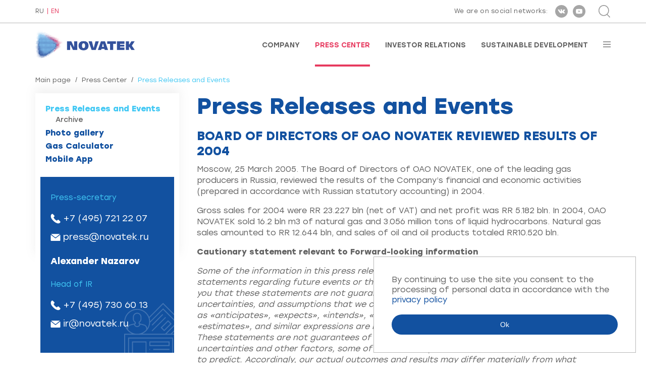

--- FILE ---
content_type: text/html; charset=utf-8
request_url: https://www.novatek.ru/en/press/releases/index.php?id_4=250&%2527A=0&mode_20=398&quarter_3=0&from_4=62
body_size: 6839
content:
<!DOCTYPE HTML>
<!--rbccontents5_ee|7538b56335bedf79e664e2a97ef57453-->
<!--params=1071|1|1044|2-->
<html lang="en">
    <head>
        <meta charset="UTF-8">
        <meta http-equiv="X-UA-Compatible" content="ie=edge">
        <meta name="viewport" content="width=device-width, user-scalable=no, initial-scale=1.0, maximum-scale=1.0, minimum-scale=1.0">

        <meta name="keywords" content="">
        <meta name="description" content="">
        <meta property="og:title" content="Press Center : Press Releases and Events | BOARD OF DIRECTORS OF OAO NOVATEK REVIEWED RESULTS OF 2004"/>
        <meta property="og:image" content="/common/img/novatek_rus_ogimage.jpg"/>
        <meta property="og:type" content="website"/>
        <meta property="og:url" content="https://www.novatek.ru/"/>
        <title>PAO NOVATEK Press Center : Press Releases and Events | BOARD OF DIRECTORS OF OAO NOVATEK REVIEWED RESULTS OF 2004</title>

        <link rel="icon" href="/common/img/favicon.ico" type="image/x-icon" />
        <link rel="stylesheet" href="/common/font/Gilroy/stylesheet.css">
        <link rel="stylesheet" href="/common/font/Stolzl/stylesheet.css">
        <link rel="stylesheet" href="/common/js/magnificPopup/magnific-popup.css">
        <link rel="stylesheet" href="/common/vendor/slick-slider/slick/slick.css">
        <link rel="stylesheet" href="/common/vendor/slick-slider/slick/slick-theme.css">
        <link rel="stylesheet" href="/common/vendor/malihu-custom-scrollbar-plugin/jquery.mCustomScrollbar.css">
        <link rel="stylesheet" href="/common/vendor/bxslider/dist/jquery.bxslider.min.css">
        <link rel="stylesheet" href="/common/vendor/wowjs/css/libs/animate.css">
        <link rel="stylesheet" href="/common/vendor/jquery-form-styler/dist/jquery.formstyler.css">
        <link rel="stylesheet" href="/common/vendor/jquery-form-styler/dist/jquery.formstyler.theme.css">
        <link rel="stylesheet" href="/common/css/bootstrap-grid.min.css">
        <link rel="stylesheet" href="/common/css/style.css">
        <link rel="stylesheet" href="/common/js/nvtkChart/css/styles.css">
        <script src="/common/vendor/jquery/dist/jquery.min.js"></script>
    </head>
    <body class="en secondpage-body">
    <div class="wrapper secondpage-template">
        <div class="wrapper-content">
            <div id="topline">
                <div class="cont">
                    <div class="flexrow">
                        <div class="lang">
                            <div id="lang">
                        <a href="/ru/press/releases/index.php?id_4=250&amp;%27A=0&amp;mode_20=398&amp;quarter_3=0&amp;from_4=62">RU</a>
                                <a class="active">EN</a>
            </div>                        </div>
                        <div class="right">
                            <div class="soc">
                                <!-- <span id="rbccontents_ee_block.406.CONTENT_TEXT.37.348"></span> -->
<!---->
<span class="text">We are on social networks:</span>
<a href="https://vk.com/novatek_ru" target="_blank" rel="noopener noreferrer" ><div class="ss s1"></div></a>
<a href="https://www.youtube.com/c/NOVATEKgas" target="_blank" rel="noopener noreferrer" ><div class="ss s2"></div></a>
<!--<a href="https://www.instagram.com/pao_novatek" target="_blank" rel="noopener noreferrer" ><div class="ss s3"></div></a>-->
<!--<a href="https://www.facebook.com/NOVATEK.ru/" target="_blank" rel="noopener noreferrer" ><div class="ss s4"></div></a>-->
                            </div>
                            <div class="search">
                                <div class="btn-sr" id="opensearch"></div>
<div class="srform">
    <form action="/en/search/">
        <div class="closeme" id="closesearch"></div>
        <div class="btncont">
            <input type="submit" value="Search" class="btn btn-search" title="Search">
        </div>
        <div class="inp">
            <input type="text" placeholder="Введите поисковый запрос" value="Enter your search query" onfocus="javascript:this.value=''" name="q_4">
        </div>
    </form>
</div>                            </div>
                        </div>
                    </div>
                </div>
            </div>

            <div id="stickplace"></div>
            <div id="stickelement">
                <div id="header">
                    <div class="cont">
                        <div class="flexrow">
                            <a href="/en/">
                                <!-- <span id="rbccontents_ee_block.408.CONTENT_TEXT.38.349"></span> -->
<!---->
<p><img alt="" class="logo" src="/common/img/logo-en.png" /> <img alt="" class="logo white" src="/common/img/logo-en-white.png" /></p>
<!--p><img alt="" class="logo" src="/common/upload/img/30-let-eng.png" /> <img alt="" class="logo white" src="/common/img/logo-en-white.png" /></p-->

<div id="b1ijh3p3" style="display:none">&nbsp;</div>

                            </a>
                            <div class="menu">
                                <!-- <span id="rbccontents_ee_block.409.ALT_MENU.1"></span> -->
<ul>
			<li >
			<a href="/en/about/" >Company</a>
		</li>
			<li class="active">
			<a href="/en/press/" >Press Center</a>
		</li>
			<li >
			<a href="/en/investors/" >Investor Relations</a>
		</li>
			<li >
			<a href="/en/esg/" >Sustainable Development</a>
		</li>
	</ul>                                <div id="burgerbtn"></div>
                            </div>
                        </div>
                        <div id="inburger">
                            <div id="closemenu"></div>
                            <div class="scrolledmenu" id="scrollme">
                                <ul class="nav-burg">
			<li>
						<a href="/en/about/">Company</a>

			
							<ul>
											<li>
														<a href="/en/about/company/">About Us</a>

							
														
						</li>
											<li>
														<a href="/en/about/strategy/">Business Strategy</a>

							
														
						</li>
											<li>
														<a href="/en/about/lng-projects/">LNG Projects</a>

							
														
						</li>
											<li>
														<a href="/en/about/operational-activities/">Operational Activities</a>

							
														
						</li>
											<li>
														<a href="/en/about/assets/">Our Assets</a>

							
														
						</li>
											<li>
														<a href="/en/about/management/">Corporate Governance</a>

							
														
						</li>
											<li>
														<a href="/en/about/achievements/">Achievements and Awards</a>

							
														
						</li>
											<li>
														<a href="/en/about/career/">Careers</a>

							
														
						</li>
											<li>
														<a href="/en/about/Hotline/">Hotline</a>

							
														
						</li>
											<li>
														<a href="/en/about/contacts/">Contacts</a>

							
														
						</li>
									</ul>
						
		</li>
			<li>
						<a href="/en/press/">Press Center</a>

			
							<ul>
											<li>
														<a href="/en/press/releases/">Press Releases and Events</a>

							
														
						</li>
											<li>
														<a href="/en/press/photo/">Photo gallery</a>

							
														
						</li>
											<li>
														<a href="/en/press/calculator/">Gas Calculator</a>

							
														
						</li>
											<li>
														<a href="/en/press/mobapp/">Mobile App</a>

							
														
						</li>
									</ul>
						
		</li>
			<li>
						<a href="/en/investors/">Investor Relations</a>

			
							<ul>
											<li>
														<a href="/en/investors/strategy/">Strategy Presentation</a>

							
														
						</li>
											<li>
														<a href="/en/investors/results/">Financial Results</a>

							
														
						</li>
											<li>
														<a href="/en/investors/dividends/">Dividends</a>

							
														
						</li>
											<li>
														<a href="/en/investors/reviews/">Annual Reviews</a>

							
														
						</li>
											<li>
														<a href="/en/investors/presentations/">Presentations</a>

							
														
						</li>
											<li>
														<a href="/en/investors/ratios/">Data Book</a>

							
														
						</li>
											<li>
														<a href="/en/investors/bond/">For Bondholders</a>

							
														
						</li>
											<li>
														<a href="/en/investors/analytics/">Analyst Coverage</a>

							
														
						</li>
											<li>
														<a href="/en/investors/meetings/">Shareholder Meetings</a>

							
														
						</li>
											<li>
														<a href="/en/investors/shares/">Shares</a>

							
														
						</li>
											<li>
														<a href="/en/investors/events/">Events</a>

							
														
						</li>
									</ul>
						
		</li>
			<li>
						<a href="/en/esg/">Sustainable Development</a>

			
							<ul>
											<li>
														<a href="/en/esg/opsustainability/">Sustainability Management</a>

							
														
						</li>
											<li>
														<a href="/en/esg/strategy/">Strategy and Goals</a>

							
														
						</li>
											<li>
														<a href="/en/esg/safety/">Safety</a>

							
														
						</li>
											<li>
														<a href="/en/esg/staff/">People</a>

							
														
						</li>
											<li>
														<a href="/en/esg/communities/">Local Communities</a>

							
														
						</li>
											<li>
														<a href="/en/esg/supply/">Supply Chain</a>

							
														
						</li>
											<li>
														<a href="/en/esg/ratings/">Reports and Ratings</a>

							
														
						</li>
									</ul>
						
		</li>
	</ul>
                            </div>
                        </div>
                    </div>
                </div>
            </div>


            <div id="secondpage">
                <div class="cont twocolumn">
                    <div class="breadcrumbs">
	<a href="/en/">Main page</a>	<span class="sep">/</span>	<a href="/en/press/">Press Center</a>	<span class="sep">/</span>	<span class="active">Press Releases and Events</span>	</div>


                    <div class="contentcolumn">
                        <div class="text">
                            <h1>Press Releases and Events</h1>                            
                            
                            <!-- <span id="rbccontents_ee_block.20.NEWS.4"></span> -->
<h2>BOARD OF DIRECTORS OF OAO NOVATEK REVIEWED RESULTS OF 2004</h2>
<p>Moscow, 25 March 2005. The Board of&nbsp;Directors of&nbsp;OAO NOVATEK, one of&nbsp;the leading gas producers in&nbsp;Russia, reviewed the results of&nbsp;the Company’s&nbsp;financial and economic activities (prepared in&nbsp;accordance with Russian statutory accounting) in&nbsp;2004.</p>
<p>Gross sales for 2004 were RR&nbsp;23.227 bln (net of&nbsp;VAT) and net profit was RR&nbsp;5.182 bln. In&nbsp;2004, OAO NOVATEK sold 16.2 bln m3 of&nbsp;natural gas and 3.056 million tons of&nbsp;liquid hydrocarbons. Natural gas sales amounted to&nbsp;RR&nbsp;12.644 bln, and sales of&nbsp;oil and oil products totaled RR10.520 bln.</p>
<p><strong>Cautionary statement relevant to&nbsp;<nobr>Forward-looking</nobr> information</strong></p>
<p><em>Some of&nbsp;the information in&nbsp;this press release may contain projections or&nbsp;other <nobr>forward-looking</nobr> statements regarding future events or&nbsp;the future financial performance of&nbsp;NOVATEK. We&nbsp;caution you that these statements are not guarantees of&nbsp;future performance and involve risks, uncertainties, and assumptions that we&nbsp;cannot predict with certainty. Words such as&nbsp;&laquo;anticipates&raquo;, &laquo;expects&raquo;, &laquo;intends&raquo;, &laquo;plans&raquo;, &laquo;targets&raquo;, &laquo;projects&raquo;, &laquo;believes&raquo;, &laquo;seeks&raquo;, &laquo;estimates&raquo;, and similar expressions are intended to&nbsp;identify such <nobr>forward-looking</nobr> statements. These statements are not guarantees of&nbsp;future performance and are subject to&nbsp;certain risks, uncertainties and other factors, some of&nbsp;which are beyond our control and are difficult to&nbsp;predict. Accordingly, our actual outcomes and results may differ materially from what we&nbsp;have expressed or&nbsp;forecasted in&nbsp;the <nobr>forward-looking</nobr> statements. We&nbsp;undertake no&nbsp;obligation to&nbsp;update publicly any <nobr>forward-looking</nobr> statements, whether as&nbsp;a&nbsp;result of&nbsp;new information, future events or&nbsp;otherwise.</em></p>

	<hr />
	<p>PAO NOVATEK is&nbsp;one of&nbsp;the largest independent natural gas producers in&nbsp;Russia, and in&nbsp;2017, entered the global LNG market by&nbsp;successfully launching the Yamal LNG project. Founded in&nbsp;1994, the Company is&nbsp;engaged in&nbsp;the exploration, production, processing and marketing of&nbsp;natural gas and liquid hydrocarbons. Upstream activities of&nbsp;the Company’s subsidiaries and joint ventures are concentrated mainly in&nbsp;the prolific Yamal-Nenets Autonomous Area, which is&nbsp;the world’s largest natural gas producing area and accounts for approximately&nbsp;80% of&nbsp;Russia’s natural gas production and approximately&nbsp;15% of&nbsp;the world’s gas production. NOVATEK is&nbsp;a&nbsp;public joint stock company established under the laws of&nbsp;the Russian Federation.</p>
	<div class="sub-links">
<a href="/en/press/releases/index.php?%2527A=0&mode_20=398&quarter_3=0&from_4=62">To news</a><br>

</div>                            
                            
                            
                            
                            
                            
                            
                            
                            
                            
                            
                        </div>
                    </div>
                                        <div class="sidebar">
                        <div class="menu">
	<ul>
		
					
			
									<li class="active">
										<a href="/en/press/releases/">Press Releases and Events</a>
																														<ul class="ul3" >
													<li>
															<a href="/en/press/releases/archive/">Archive</a>
														</li>
												</ul>
										</li>
									<li>
										<a href="/en/press/photo/">Photo gallery</a>
										</li>
									<li>
										<a href="/en/press/calculator/">Gas Calculator</a>
										</li>
									<li>
										<a href="/en/press/mobapp/">Mobile App</a>
										</li>
									
					
						</ul>
</div>
                        
                        
                        
                        
                        
                        
                        <!-- <span id="rbccontents_ee_block.116.CONTENT_TEXT.13.78"></span> -->
<!--<h1>Contacts</h1>-->
<div class="newsinfo">
<div class="oneperson">
<div class="name"></div>

<div class="oneperson">
<div class="place">Press-secretary</div>

<div class="tell"><a href="tel:+74957212207">+7 (495) 721 22 07</a></div>

<div class="mail"><a href="mailto:press@novatek.ru">press@novatek.ru</a></div>
</div>

<div class="oneperson">
<div class="name">Alexander Nazarov</div>
</div>

<div class="oneperson">
<div class="place">Head of IR</div>

<div class="tell"><a href="tel:+74957306013">+7 (495) 730 60 13</a></div>

<div class="mail"><a href="mailto:ir@novatek.ru">ir@novatek.ru</a></div>
</div>
</div>
</div>

<p>&nbsp;</p>

                        <!-- <span id="rbccontents_ee_block.675.FORM_QUESTION.15"></span> -->
<div class="subscride-news subscride-news--left">
    <a class="anchor" name="form_15"></a>
    <div class="tit">Subscribe to newsletter</div>

    
    
            <script type="text/javascript" src="/common/js/core/translate.js.php?lang=en"></script>
        <script type="text/javascript" src="/common/js/core/check_form.js"></script>
        <script type="text/javascript" src="/common/js/core/calendar.js"></script>

        <form data-form="15" action="#form_15" method="post" class="cv js-validate-required" name="form_question" onsubmit="return CheckForm.validate( this )">
                            <input type="hidden" name="csrf_token_15" value="5ypMl8Mw4C6bt2Q6H6MfTAYYRXDU9vQhLY5mFh-mPC0">
                                                            <input type="email" class="js-ReqEmail" value="" required placeholder="Enter e-mail" name="f_157_15" id="f_157_15" lang="errors_email_">
                    <div class="clear"></div>
                                                                <label class="forcheckbox">
                        <input type="hidden" value="0"
                               name="f_158_15">
                        <input type="checkbox" class="checkbox" value="1"
                               name="f_158_15"                               lang="errors_nonempty_"
                                 required                        >
                                                    <span style="color: red">*</span>
                                                By clicking the "Subscribe" button, you consent to the processing of personal data in accordance with the <a href="/common/upload/doc/2025/Politika_konfidentsialnosti(en).pdf">privacy policy</a>.
                    </label>
                                                        <script>
    $(document).ready(function() {
        var badgeInterval15 = setInterval(function() {
            var $badge = $('.grecaptcha-badge');
            if($badge.length) {
                $badge.hide();
                clearInterval(badgeInterval15);
            }
        }, 300);
    });


    var onSubmitForm15 = function () {
        $("[data-form=15]").trigger("submit");
    }
    var onloadCallback15 = function () {
        grecaptcha.render('submit_button_15', {
            'sitekey': "6Ldr8uMUAAAAAE9CxrHHY1IeGjp9b-T89zP0wulJ",
            'badge': "bottomleft",
            'callback': onSubmitForm15
        });
    }
</script>
<script src="https://www.google.com/recaptcha/api.js?onload=onloadCallback15&render=explicit"
        async defer>
</script>
                                        <input id="submit_button_15" type="submit" value="Subscribe">
                        <input type="hidden" name="done_15" value="1">
        </form>
    </div>                        
                    </div>
                                    </div>
                
                
            </div>
        </div>
        <div class="footer-to-bottom">
                        <div id="footer" class="footerSecondPages">
                <div class="cont">
                    <div class="container-fluid">
                        <div class="row">
                            
                        </div>
                        <div class="row subscribe">
                            <div class="col-lg-8">
                                <div class="subscribe">
    <a class="anchor" name="form_40"></a>
                <div class="subscribe-form">
            <form data-form="40" action="#form_40" method="post" name="subscribe" class="js-validate-subscribe">
                                                    <input type="hidden" name="csrf_token_40" value="b35RmefqsTGP5LvH2ox3UYs_tptjqFlvEI6vFc05cx8">
                                <input type="hidden" name="fio_40" value="news_subscriber">
                                    <input type="hidden" name="list_40[]" value="4">
                                <input type="hidden" name="action_40" value="subscribe">
                <div class="input">
                    <input type="email" placeholder="Enter e-mail..."
                            name="email_40" value="" required class="js-ReqEmail">
                </div>
                <script>
    $(document).ready(function() {
        var badgeInterval40 = setInterval(function() {
            var $badge = $('.grecaptcha-badge');
            if($badge.length) {
                $badge.hide();
                clearInterval(badgeInterval40);
            }
        }, 300);
    });


    var onSubmitForm40 = function () {
        $("[data-form=40]").trigger("submit");
    }
    var onloadCallback40 = function () {
        grecaptcha.render('submit_button_40', {
            'sitekey': "6Ldr8uMUAAAAAE9CxrHHY1IeGjp9b-T89zP0wulJ",
            'badge': "bottomleft",
            'callback': onSubmitForm40
        });
    }
</script>
<script src="https://www.google.com/recaptcha/api.js?onload=onloadCallback40&render=explicit"
        async defer>
</script>
                <div class="submit">
                    <input id="submit_button_40" type="submit" value="Subscribe to news">
                </div>
                                    <div class="clear"></div>
                    <p>
                                                    <input type="checkbox" class="checkbox" value="1" required>
                            <span style="color: red">*</span>
                                                By clicking the "Subscribe to news" button, you consent to the processing of personal data in accordance with the <a href="/common/upload/doc/2025/Politika_konfidentsialnosti(en).pdf">privacy policy</a>.
                    </p>
                            </form>
        </div>
    </div>                            </div>
                            <div class="col-lg-4">
                                <div class="soc">
                                    
                                </div>
                            </div>
                        </div>
                    </div>
                </div>
            </div>
            
            <div id="copy" >
                <div class="cont">
                    <div class="copy-flex">
                        <div class="left"><!-- <span id="rbccontents_ee_block.420.CONTENT_TEXT.17.354"></span> -->
<!---->
Official site of PAO NOVATEK
</div>
                        <div class="center"></div>
                        <div class="right"><script type="text/javascript">document.write((new Date).getFullYear());</script> <!-- <span id="rbccontents_ee_block.421.CONTENT_TEXT.25.355"></span> -->
<!---->
PAO NOVATEK
</div>
                    </div>
                </div>
            </div>
        </div>


        <!-- footer js -->
        <script>window.cookieMessage = 'By continuing to use the site you consent to the processing of personal data in accordance with the <a href="/common/upload/doc/2025/Politika_konfidentsialnosti(en).pdf">privacy policy</a>'</script>
        <script src="/common/js/magnificPopup/jquery.magnific-popup.min.js"></script>
        <script src="/common/vendor/slick-slider/slick/slick.min.js"></script>
        <script src="/common/vendor/malihu-custom-scrollbar-plugin/jquery.mCustomScrollbar.concat.min.js"></script>
        <script src="/common/vendor/bxslider/dist/jquery.bxslider.min.js"></script>
        <script src="/common/vendor/wowjs/dist/wow.min.js"></script>
        <script src="/common/js/bodyScrollLock.js"></script>
        <script src="/common/vendor/jquery-form-styler/dist/jquery.formstyler.min.js"></script>
        <script src="/common/js/radialIndicator/dist/radialIndicator.min.js"></script>
        <script src="/common/vendor/hacktimer/HackTimer.silent.min.js"></script>
        <script src="/common/js/jquery.waterwheelCarousel.min.js"></script>
        <script src="/common/vendor/chart.js/dist/Chart.min.js"></script>
        <script src="/common/vendor/chartjs-plugin-datalabels/dist/chartjs-plugin-datalabels.min.js"></script>
        <script src="/common/vendor/jquery-touchswipe/jquery.touchSwipe.min.js"></script>
        <script src="/common/js/main.js"></script>
        <script src="/common/js/cookiebar.js"></script>
        <script src="/common/js/nvtkChart/js/axios.min.js"></script>
        <script src="/common/js/nvtkChart/js/d3.v5.min.js"></script>
        <script src="/common/js/nvtkChart/js/d3-chart.js"></script>
        <!-- /// -->
        <!-- Yandex.Metrika counter -->
        <script type="text/javascript" >
            
            (function(m,e,t,r,i,k,a){m[i]=m[i]||function(){(m[i].a=m[i].a||[]).push(arguments)};
                m[i].l=1*new Date();k=e.createElement(t),a=e.getElementsByTagName(t)[0],k.async=1,k.src=r,a.parentNode.insertBefore(k,a)})
            (window, document, "script", "https://mc.yandex.ru/metrika/tag.js", "ym");

            ym(70786081, "init", {
                clickmap:true,
                trackLinks:true,
                accurateTrackBounce:true
            });
            
        </script>
        <noscript><div><img src="https://mc.yandex.ru/watch/70786081" style="position:absolute; left:-9999px;" alt="" /></div></noscript>
        <!-- /Yandex.Metrika counter -->
    </div>
    </body>
</html>



--- FILE ---
content_type: text/html; charset=utf-8
request_url: https://www.google.com/recaptcha/api2/anchor?ar=1&k=6Ldr8uMUAAAAAE9CxrHHY1IeGjp9b-T89zP0wulJ&co=aHR0cHM6Ly93d3cubm92YXRlay5ydTo0NDM.&hl=en&v=N67nZn4AqZkNcbeMu4prBgzg&size=invisible&badge=bottomleft&anchor-ms=20000&execute-ms=30000&cb=u2mfeymzvswo
body_size: 49406
content:
<!DOCTYPE HTML><html dir="ltr" lang="en"><head><meta http-equiv="Content-Type" content="text/html; charset=UTF-8">
<meta http-equiv="X-UA-Compatible" content="IE=edge">
<title>reCAPTCHA</title>
<style type="text/css">
/* cyrillic-ext */
@font-face {
  font-family: 'Roboto';
  font-style: normal;
  font-weight: 400;
  font-stretch: 100%;
  src: url(//fonts.gstatic.com/s/roboto/v48/KFO7CnqEu92Fr1ME7kSn66aGLdTylUAMa3GUBHMdazTgWw.woff2) format('woff2');
  unicode-range: U+0460-052F, U+1C80-1C8A, U+20B4, U+2DE0-2DFF, U+A640-A69F, U+FE2E-FE2F;
}
/* cyrillic */
@font-face {
  font-family: 'Roboto';
  font-style: normal;
  font-weight: 400;
  font-stretch: 100%;
  src: url(//fonts.gstatic.com/s/roboto/v48/KFO7CnqEu92Fr1ME7kSn66aGLdTylUAMa3iUBHMdazTgWw.woff2) format('woff2');
  unicode-range: U+0301, U+0400-045F, U+0490-0491, U+04B0-04B1, U+2116;
}
/* greek-ext */
@font-face {
  font-family: 'Roboto';
  font-style: normal;
  font-weight: 400;
  font-stretch: 100%;
  src: url(//fonts.gstatic.com/s/roboto/v48/KFO7CnqEu92Fr1ME7kSn66aGLdTylUAMa3CUBHMdazTgWw.woff2) format('woff2');
  unicode-range: U+1F00-1FFF;
}
/* greek */
@font-face {
  font-family: 'Roboto';
  font-style: normal;
  font-weight: 400;
  font-stretch: 100%;
  src: url(//fonts.gstatic.com/s/roboto/v48/KFO7CnqEu92Fr1ME7kSn66aGLdTylUAMa3-UBHMdazTgWw.woff2) format('woff2');
  unicode-range: U+0370-0377, U+037A-037F, U+0384-038A, U+038C, U+038E-03A1, U+03A3-03FF;
}
/* math */
@font-face {
  font-family: 'Roboto';
  font-style: normal;
  font-weight: 400;
  font-stretch: 100%;
  src: url(//fonts.gstatic.com/s/roboto/v48/KFO7CnqEu92Fr1ME7kSn66aGLdTylUAMawCUBHMdazTgWw.woff2) format('woff2');
  unicode-range: U+0302-0303, U+0305, U+0307-0308, U+0310, U+0312, U+0315, U+031A, U+0326-0327, U+032C, U+032F-0330, U+0332-0333, U+0338, U+033A, U+0346, U+034D, U+0391-03A1, U+03A3-03A9, U+03B1-03C9, U+03D1, U+03D5-03D6, U+03F0-03F1, U+03F4-03F5, U+2016-2017, U+2034-2038, U+203C, U+2040, U+2043, U+2047, U+2050, U+2057, U+205F, U+2070-2071, U+2074-208E, U+2090-209C, U+20D0-20DC, U+20E1, U+20E5-20EF, U+2100-2112, U+2114-2115, U+2117-2121, U+2123-214F, U+2190, U+2192, U+2194-21AE, U+21B0-21E5, U+21F1-21F2, U+21F4-2211, U+2213-2214, U+2216-22FF, U+2308-230B, U+2310, U+2319, U+231C-2321, U+2336-237A, U+237C, U+2395, U+239B-23B7, U+23D0, U+23DC-23E1, U+2474-2475, U+25AF, U+25B3, U+25B7, U+25BD, U+25C1, U+25CA, U+25CC, U+25FB, U+266D-266F, U+27C0-27FF, U+2900-2AFF, U+2B0E-2B11, U+2B30-2B4C, U+2BFE, U+3030, U+FF5B, U+FF5D, U+1D400-1D7FF, U+1EE00-1EEFF;
}
/* symbols */
@font-face {
  font-family: 'Roboto';
  font-style: normal;
  font-weight: 400;
  font-stretch: 100%;
  src: url(//fonts.gstatic.com/s/roboto/v48/KFO7CnqEu92Fr1ME7kSn66aGLdTylUAMaxKUBHMdazTgWw.woff2) format('woff2');
  unicode-range: U+0001-000C, U+000E-001F, U+007F-009F, U+20DD-20E0, U+20E2-20E4, U+2150-218F, U+2190, U+2192, U+2194-2199, U+21AF, U+21E6-21F0, U+21F3, U+2218-2219, U+2299, U+22C4-22C6, U+2300-243F, U+2440-244A, U+2460-24FF, U+25A0-27BF, U+2800-28FF, U+2921-2922, U+2981, U+29BF, U+29EB, U+2B00-2BFF, U+4DC0-4DFF, U+FFF9-FFFB, U+10140-1018E, U+10190-1019C, U+101A0, U+101D0-101FD, U+102E0-102FB, U+10E60-10E7E, U+1D2C0-1D2D3, U+1D2E0-1D37F, U+1F000-1F0FF, U+1F100-1F1AD, U+1F1E6-1F1FF, U+1F30D-1F30F, U+1F315, U+1F31C, U+1F31E, U+1F320-1F32C, U+1F336, U+1F378, U+1F37D, U+1F382, U+1F393-1F39F, U+1F3A7-1F3A8, U+1F3AC-1F3AF, U+1F3C2, U+1F3C4-1F3C6, U+1F3CA-1F3CE, U+1F3D4-1F3E0, U+1F3ED, U+1F3F1-1F3F3, U+1F3F5-1F3F7, U+1F408, U+1F415, U+1F41F, U+1F426, U+1F43F, U+1F441-1F442, U+1F444, U+1F446-1F449, U+1F44C-1F44E, U+1F453, U+1F46A, U+1F47D, U+1F4A3, U+1F4B0, U+1F4B3, U+1F4B9, U+1F4BB, U+1F4BF, U+1F4C8-1F4CB, U+1F4D6, U+1F4DA, U+1F4DF, U+1F4E3-1F4E6, U+1F4EA-1F4ED, U+1F4F7, U+1F4F9-1F4FB, U+1F4FD-1F4FE, U+1F503, U+1F507-1F50B, U+1F50D, U+1F512-1F513, U+1F53E-1F54A, U+1F54F-1F5FA, U+1F610, U+1F650-1F67F, U+1F687, U+1F68D, U+1F691, U+1F694, U+1F698, U+1F6AD, U+1F6B2, U+1F6B9-1F6BA, U+1F6BC, U+1F6C6-1F6CF, U+1F6D3-1F6D7, U+1F6E0-1F6EA, U+1F6F0-1F6F3, U+1F6F7-1F6FC, U+1F700-1F7FF, U+1F800-1F80B, U+1F810-1F847, U+1F850-1F859, U+1F860-1F887, U+1F890-1F8AD, U+1F8B0-1F8BB, U+1F8C0-1F8C1, U+1F900-1F90B, U+1F93B, U+1F946, U+1F984, U+1F996, U+1F9E9, U+1FA00-1FA6F, U+1FA70-1FA7C, U+1FA80-1FA89, U+1FA8F-1FAC6, U+1FACE-1FADC, U+1FADF-1FAE9, U+1FAF0-1FAF8, U+1FB00-1FBFF;
}
/* vietnamese */
@font-face {
  font-family: 'Roboto';
  font-style: normal;
  font-weight: 400;
  font-stretch: 100%;
  src: url(//fonts.gstatic.com/s/roboto/v48/KFO7CnqEu92Fr1ME7kSn66aGLdTylUAMa3OUBHMdazTgWw.woff2) format('woff2');
  unicode-range: U+0102-0103, U+0110-0111, U+0128-0129, U+0168-0169, U+01A0-01A1, U+01AF-01B0, U+0300-0301, U+0303-0304, U+0308-0309, U+0323, U+0329, U+1EA0-1EF9, U+20AB;
}
/* latin-ext */
@font-face {
  font-family: 'Roboto';
  font-style: normal;
  font-weight: 400;
  font-stretch: 100%;
  src: url(//fonts.gstatic.com/s/roboto/v48/KFO7CnqEu92Fr1ME7kSn66aGLdTylUAMa3KUBHMdazTgWw.woff2) format('woff2');
  unicode-range: U+0100-02BA, U+02BD-02C5, U+02C7-02CC, U+02CE-02D7, U+02DD-02FF, U+0304, U+0308, U+0329, U+1D00-1DBF, U+1E00-1E9F, U+1EF2-1EFF, U+2020, U+20A0-20AB, U+20AD-20C0, U+2113, U+2C60-2C7F, U+A720-A7FF;
}
/* latin */
@font-face {
  font-family: 'Roboto';
  font-style: normal;
  font-weight: 400;
  font-stretch: 100%;
  src: url(//fonts.gstatic.com/s/roboto/v48/KFO7CnqEu92Fr1ME7kSn66aGLdTylUAMa3yUBHMdazQ.woff2) format('woff2');
  unicode-range: U+0000-00FF, U+0131, U+0152-0153, U+02BB-02BC, U+02C6, U+02DA, U+02DC, U+0304, U+0308, U+0329, U+2000-206F, U+20AC, U+2122, U+2191, U+2193, U+2212, U+2215, U+FEFF, U+FFFD;
}
/* cyrillic-ext */
@font-face {
  font-family: 'Roboto';
  font-style: normal;
  font-weight: 500;
  font-stretch: 100%;
  src: url(//fonts.gstatic.com/s/roboto/v48/KFO7CnqEu92Fr1ME7kSn66aGLdTylUAMa3GUBHMdazTgWw.woff2) format('woff2');
  unicode-range: U+0460-052F, U+1C80-1C8A, U+20B4, U+2DE0-2DFF, U+A640-A69F, U+FE2E-FE2F;
}
/* cyrillic */
@font-face {
  font-family: 'Roboto';
  font-style: normal;
  font-weight: 500;
  font-stretch: 100%;
  src: url(//fonts.gstatic.com/s/roboto/v48/KFO7CnqEu92Fr1ME7kSn66aGLdTylUAMa3iUBHMdazTgWw.woff2) format('woff2');
  unicode-range: U+0301, U+0400-045F, U+0490-0491, U+04B0-04B1, U+2116;
}
/* greek-ext */
@font-face {
  font-family: 'Roboto';
  font-style: normal;
  font-weight: 500;
  font-stretch: 100%;
  src: url(//fonts.gstatic.com/s/roboto/v48/KFO7CnqEu92Fr1ME7kSn66aGLdTylUAMa3CUBHMdazTgWw.woff2) format('woff2');
  unicode-range: U+1F00-1FFF;
}
/* greek */
@font-face {
  font-family: 'Roboto';
  font-style: normal;
  font-weight: 500;
  font-stretch: 100%;
  src: url(//fonts.gstatic.com/s/roboto/v48/KFO7CnqEu92Fr1ME7kSn66aGLdTylUAMa3-UBHMdazTgWw.woff2) format('woff2');
  unicode-range: U+0370-0377, U+037A-037F, U+0384-038A, U+038C, U+038E-03A1, U+03A3-03FF;
}
/* math */
@font-face {
  font-family: 'Roboto';
  font-style: normal;
  font-weight: 500;
  font-stretch: 100%;
  src: url(//fonts.gstatic.com/s/roboto/v48/KFO7CnqEu92Fr1ME7kSn66aGLdTylUAMawCUBHMdazTgWw.woff2) format('woff2');
  unicode-range: U+0302-0303, U+0305, U+0307-0308, U+0310, U+0312, U+0315, U+031A, U+0326-0327, U+032C, U+032F-0330, U+0332-0333, U+0338, U+033A, U+0346, U+034D, U+0391-03A1, U+03A3-03A9, U+03B1-03C9, U+03D1, U+03D5-03D6, U+03F0-03F1, U+03F4-03F5, U+2016-2017, U+2034-2038, U+203C, U+2040, U+2043, U+2047, U+2050, U+2057, U+205F, U+2070-2071, U+2074-208E, U+2090-209C, U+20D0-20DC, U+20E1, U+20E5-20EF, U+2100-2112, U+2114-2115, U+2117-2121, U+2123-214F, U+2190, U+2192, U+2194-21AE, U+21B0-21E5, U+21F1-21F2, U+21F4-2211, U+2213-2214, U+2216-22FF, U+2308-230B, U+2310, U+2319, U+231C-2321, U+2336-237A, U+237C, U+2395, U+239B-23B7, U+23D0, U+23DC-23E1, U+2474-2475, U+25AF, U+25B3, U+25B7, U+25BD, U+25C1, U+25CA, U+25CC, U+25FB, U+266D-266F, U+27C0-27FF, U+2900-2AFF, U+2B0E-2B11, U+2B30-2B4C, U+2BFE, U+3030, U+FF5B, U+FF5D, U+1D400-1D7FF, U+1EE00-1EEFF;
}
/* symbols */
@font-face {
  font-family: 'Roboto';
  font-style: normal;
  font-weight: 500;
  font-stretch: 100%;
  src: url(//fonts.gstatic.com/s/roboto/v48/KFO7CnqEu92Fr1ME7kSn66aGLdTylUAMaxKUBHMdazTgWw.woff2) format('woff2');
  unicode-range: U+0001-000C, U+000E-001F, U+007F-009F, U+20DD-20E0, U+20E2-20E4, U+2150-218F, U+2190, U+2192, U+2194-2199, U+21AF, U+21E6-21F0, U+21F3, U+2218-2219, U+2299, U+22C4-22C6, U+2300-243F, U+2440-244A, U+2460-24FF, U+25A0-27BF, U+2800-28FF, U+2921-2922, U+2981, U+29BF, U+29EB, U+2B00-2BFF, U+4DC0-4DFF, U+FFF9-FFFB, U+10140-1018E, U+10190-1019C, U+101A0, U+101D0-101FD, U+102E0-102FB, U+10E60-10E7E, U+1D2C0-1D2D3, U+1D2E0-1D37F, U+1F000-1F0FF, U+1F100-1F1AD, U+1F1E6-1F1FF, U+1F30D-1F30F, U+1F315, U+1F31C, U+1F31E, U+1F320-1F32C, U+1F336, U+1F378, U+1F37D, U+1F382, U+1F393-1F39F, U+1F3A7-1F3A8, U+1F3AC-1F3AF, U+1F3C2, U+1F3C4-1F3C6, U+1F3CA-1F3CE, U+1F3D4-1F3E0, U+1F3ED, U+1F3F1-1F3F3, U+1F3F5-1F3F7, U+1F408, U+1F415, U+1F41F, U+1F426, U+1F43F, U+1F441-1F442, U+1F444, U+1F446-1F449, U+1F44C-1F44E, U+1F453, U+1F46A, U+1F47D, U+1F4A3, U+1F4B0, U+1F4B3, U+1F4B9, U+1F4BB, U+1F4BF, U+1F4C8-1F4CB, U+1F4D6, U+1F4DA, U+1F4DF, U+1F4E3-1F4E6, U+1F4EA-1F4ED, U+1F4F7, U+1F4F9-1F4FB, U+1F4FD-1F4FE, U+1F503, U+1F507-1F50B, U+1F50D, U+1F512-1F513, U+1F53E-1F54A, U+1F54F-1F5FA, U+1F610, U+1F650-1F67F, U+1F687, U+1F68D, U+1F691, U+1F694, U+1F698, U+1F6AD, U+1F6B2, U+1F6B9-1F6BA, U+1F6BC, U+1F6C6-1F6CF, U+1F6D3-1F6D7, U+1F6E0-1F6EA, U+1F6F0-1F6F3, U+1F6F7-1F6FC, U+1F700-1F7FF, U+1F800-1F80B, U+1F810-1F847, U+1F850-1F859, U+1F860-1F887, U+1F890-1F8AD, U+1F8B0-1F8BB, U+1F8C0-1F8C1, U+1F900-1F90B, U+1F93B, U+1F946, U+1F984, U+1F996, U+1F9E9, U+1FA00-1FA6F, U+1FA70-1FA7C, U+1FA80-1FA89, U+1FA8F-1FAC6, U+1FACE-1FADC, U+1FADF-1FAE9, U+1FAF0-1FAF8, U+1FB00-1FBFF;
}
/* vietnamese */
@font-face {
  font-family: 'Roboto';
  font-style: normal;
  font-weight: 500;
  font-stretch: 100%;
  src: url(//fonts.gstatic.com/s/roboto/v48/KFO7CnqEu92Fr1ME7kSn66aGLdTylUAMa3OUBHMdazTgWw.woff2) format('woff2');
  unicode-range: U+0102-0103, U+0110-0111, U+0128-0129, U+0168-0169, U+01A0-01A1, U+01AF-01B0, U+0300-0301, U+0303-0304, U+0308-0309, U+0323, U+0329, U+1EA0-1EF9, U+20AB;
}
/* latin-ext */
@font-face {
  font-family: 'Roboto';
  font-style: normal;
  font-weight: 500;
  font-stretch: 100%;
  src: url(//fonts.gstatic.com/s/roboto/v48/KFO7CnqEu92Fr1ME7kSn66aGLdTylUAMa3KUBHMdazTgWw.woff2) format('woff2');
  unicode-range: U+0100-02BA, U+02BD-02C5, U+02C7-02CC, U+02CE-02D7, U+02DD-02FF, U+0304, U+0308, U+0329, U+1D00-1DBF, U+1E00-1E9F, U+1EF2-1EFF, U+2020, U+20A0-20AB, U+20AD-20C0, U+2113, U+2C60-2C7F, U+A720-A7FF;
}
/* latin */
@font-face {
  font-family: 'Roboto';
  font-style: normal;
  font-weight: 500;
  font-stretch: 100%;
  src: url(//fonts.gstatic.com/s/roboto/v48/KFO7CnqEu92Fr1ME7kSn66aGLdTylUAMa3yUBHMdazQ.woff2) format('woff2');
  unicode-range: U+0000-00FF, U+0131, U+0152-0153, U+02BB-02BC, U+02C6, U+02DA, U+02DC, U+0304, U+0308, U+0329, U+2000-206F, U+20AC, U+2122, U+2191, U+2193, U+2212, U+2215, U+FEFF, U+FFFD;
}
/* cyrillic-ext */
@font-face {
  font-family: 'Roboto';
  font-style: normal;
  font-weight: 900;
  font-stretch: 100%;
  src: url(//fonts.gstatic.com/s/roboto/v48/KFO7CnqEu92Fr1ME7kSn66aGLdTylUAMa3GUBHMdazTgWw.woff2) format('woff2');
  unicode-range: U+0460-052F, U+1C80-1C8A, U+20B4, U+2DE0-2DFF, U+A640-A69F, U+FE2E-FE2F;
}
/* cyrillic */
@font-face {
  font-family: 'Roboto';
  font-style: normal;
  font-weight: 900;
  font-stretch: 100%;
  src: url(//fonts.gstatic.com/s/roboto/v48/KFO7CnqEu92Fr1ME7kSn66aGLdTylUAMa3iUBHMdazTgWw.woff2) format('woff2');
  unicode-range: U+0301, U+0400-045F, U+0490-0491, U+04B0-04B1, U+2116;
}
/* greek-ext */
@font-face {
  font-family: 'Roboto';
  font-style: normal;
  font-weight: 900;
  font-stretch: 100%;
  src: url(//fonts.gstatic.com/s/roboto/v48/KFO7CnqEu92Fr1ME7kSn66aGLdTylUAMa3CUBHMdazTgWw.woff2) format('woff2');
  unicode-range: U+1F00-1FFF;
}
/* greek */
@font-face {
  font-family: 'Roboto';
  font-style: normal;
  font-weight: 900;
  font-stretch: 100%;
  src: url(//fonts.gstatic.com/s/roboto/v48/KFO7CnqEu92Fr1ME7kSn66aGLdTylUAMa3-UBHMdazTgWw.woff2) format('woff2');
  unicode-range: U+0370-0377, U+037A-037F, U+0384-038A, U+038C, U+038E-03A1, U+03A3-03FF;
}
/* math */
@font-face {
  font-family: 'Roboto';
  font-style: normal;
  font-weight: 900;
  font-stretch: 100%;
  src: url(//fonts.gstatic.com/s/roboto/v48/KFO7CnqEu92Fr1ME7kSn66aGLdTylUAMawCUBHMdazTgWw.woff2) format('woff2');
  unicode-range: U+0302-0303, U+0305, U+0307-0308, U+0310, U+0312, U+0315, U+031A, U+0326-0327, U+032C, U+032F-0330, U+0332-0333, U+0338, U+033A, U+0346, U+034D, U+0391-03A1, U+03A3-03A9, U+03B1-03C9, U+03D1, U+03D5-03D6, U+03F0-03F1, U+03F4-03F5, U+2016-2017, U+2034-2038, U+203C, U+2040, U+2043, U+2047, U+2050, U+2057, U+205F, U+2070-2071, U+2074-208E, U+2090-209C, U+20D0-20DC, U+20E1, U+20E5-20EF, U+2100-2112, U+2114-2115, U+2117-2121, U+2123-214F, U+2190, U+2192, U+2194-21AE, U+21B0-21E5, U+21F1-21F2, U+21F4-2211, U+2213-2214, U+2216-22FF, U+2308-230B, U+2310, U+2319, U+231C-2321, U+2336-237A, U+237C, U+2395, U+239B-23B7, U+23D0, U+23DC-23E1, U+2474-2475, U+25AF, U+25B3, U+25B7, U+25BD, U+25C1, U+25CA, U+25CC, U+25FB, U+266D-266F, U+27C0-27FF, U+2900-2AFF, U+2B0E-2B11, U+2B30-2B4C, U+2BFE, U+3030, U+FF5B, U+FF5D, U+1D400-1D7FF, U+1EE00-1EEFF;
}
/* symbols */
@font-face {
  font-family: 'Roboto';
  font-style: normal;
  font-weight: 900;
  font-stretch: 100%;
  src: url(//fonts.gstatic.com/s/roboto/v48/KFO7CnqEu92Fr1ME7kSn66aGLdTylUAMaxKUBHMdazTgWw.woff2) format('woff2');
  unicode-range: U+0001-000C, U+000E-001F, U+007F-009F, U+20DD-20E0, U+20E2-20E4, U+2150-218F, U+2190, U+2192, U+2194-2199, U+21AF, U+21E6-21F0, U+21F3, U+2218-2219, U+2299, U+22C4-22C6, U+2300-243F, U+2440-244A, U+2460-24FF, U+25A0-27BF, U+2800-28FF, U+2921-2922, U+2981, U+29BF, U+29EB, U+2B00-2BFF, U+4DC0-4DFF, U+FFF9-FFFB, U+10140-1018E, U+10190-1019C, U+101A0, U+101D0-101FD, U+102E0-102FB, U+10E60-10E7E, U+1D2C0-1D2D3, U+1D2E0-1D37F, U+1F000-1F0FF, U+1F100-1F1AD, U+1F1E6-1F1FF, U+1F30D-1F30F, U+1F315, U+1F31C, U+1F31E, U+1F320-1F32C, U+1F336, U+1F378, U+1F37D, U+1F382, U+1F393-1F39F, U+1F3A7-1F3A8, U+1F3AC-1F3AF, U+1F3C2, U+1F3C4-1F3C6, U+1F3CA-1F3CE, U+1F3D4-1F3E0, U+1F3ED, U+1F3F1-1F3F3, U+1F3F5-1F3F7, U+1F408, U+1F415, U+1F41F, U+1F426, U+1F43F, U+1F441-1F442, U+1F444, U+1F446-1F449, U+1F44C-1F44E, U+1F453, U+1F46A, U+1F47D, U+1F4A3, U+1F4B0, U+1F4B3, U+1F4B9, U+1F4BB, U+1F4BF, U+1F4C8-1F4CB, U+1F4D6, U+1F4DA, U+1F4DF, U+1F4E3-1F4E6, U+1F4EA-1F4ED, U+1F4F7, U+1F4F9-1F4FB, U+1F4FD-1F4FE, U+1F503, U+1F507-1F50B, U+1F50D, U+1F512-1F513, U+1F53E-1F54A, U+1F54F-1F5FA, U+1F610, U+1F650-1F67F, U+1F687, U+1F68D, U+1F691, U+1F694, U+1F698, U+1F6AD, U+1F6B2, U+1F6B9-1F6BA, U+1F6BC, U+1F6C6-1F6CF, U+1F6D3-1F6D7, U+1F6E0-1F6EA, U+1F6F0-1F6F3, U+1F6F7-1F6FC, U+1F700-1F7FF, U+1F800-1F80B, U+1F810-1F847, U+1F850-1F859, U+1F860-1F887, U+1F890-1F8AD, U+1F8B0-1F8BB, U+1F8C0-1F8C1, U+1F900-1F90B, U+1F93B, U+1F946, U+1F984, U+1F996, U+1F9E9, U+1FA00-1FA6F, U+1FA70-1FA7C, U+1FA80-1FA89, U+1FA8F-1FAC6, U+1FACE-1FADC, U+1FADF-1FAE9, U+1FAF0-1FAF8, U+1FB00-1FBFF;
}
/* vietnamese */
@font-face {
  font-family: 'Roboto';
  font-style: normal;
  font-weight: 900;
  font-stretch: 100%;
  src: url(//fonts.gstatic.com/s/roboto/v48/KFO7CnqEu92Fr1ME7kSn66aGLdTylUAMa3OUBHMdazTgWw.woff2) format('woff2');
  unicode-range: U+0102-0103, U+0110-0111, U+0128-0129, U+0168-0169, U+01A0-01A1, U+01AF-01B0, U+0300-0301, U+0303-0304, U+0308-0309, U+0323, U+0329, U+1EA0-1EF9, U+20AB;
}
/* latin-ext */
@font-face {
  font-family: 'Roboto';
  font-style: normal;
  font-weight: 900;
  font-stretch: 100%;
  src: url(//fonts.gstatic.com/s/roboto/v48/KFO7CnqEu92Fr1ME7kSn66aGLdTylUAMa3KUBHMdazTgWw.woff2) format('woff2');
  unicode-range: U+0100-02BA, U+02BD-02C5, U+02C7-02CC, U+02CE-02D7, U+02DD-02FF, U+0304, U+0308, U+0329, U+1D00-1DBF, U+1E00-1E9F, U+1EF2-1EFF, U+2020, U+20A0-20AB, U+20AD-20C0, U+2113, U+2C60-2C7F, U+A720-A7FF;
}
/* latin */
@font-face {
  font-family: 'Roboto';
  font-style: normal;
  font-weight: 900;
  font-stretch: 100%;
  src: url(//fonts.gstatic.com/s/roboto/v48/KFO7CnqEu92Fr1ME7kSn66aGLdTylUAMa3yUBHMdazQ.woff2) format('woff2');
  unicode-range: U+0000-00FF, U+0131, U+0152-0153, U+02BB-02BC, U+02C6, U+02DA, U+02DC, U+0304, U+0308, U+0329, U+2000-206F, U+20AC, U+2122, U+2191, U+2193, U+2212, U+2215, U+FEFF, U+FFFD;
}

</style>
<link rel="stylesheet" type="text/css" href="https://www.gstatic.com/recaptcha/releases/N67nZn4AqZkNcbeMu4prBgzg/styles__ltr.css">
<script nonce="UvlqXJDe7iaCJNcJ2g6zpQ" type="text/javascript">window['__recaptcha_api'] = 'https://www.google.com/recaptcha/api2/';</script>
<script type="text/javascript" src="https://www.gstatic.com/recaptcha/releases/N67nZn4AqZkNcbeMu4prBgzg/recaptcha__en.js" nonce="UvlqXJDe7iaCJNcJ2g6zpQ">
      
    </script></head>
<body><div id="rc-anchor-alert" class="rc-anchor-alert"></div>
<input type="hidden" id="recaptcha-token" value="[base64]">
<script type="text/javascript" nonce="UvlqXJDe7iaCJNcJ2g6zpQ">
      recaptcha.anchor.Main.init("[\x22ainput\x22,[\x22bgdata\x22,\x22\x22,\[base64]/[base64]/[base64]/ZyhXLGgpOnEoW04sMjEsbF0sVywwKSxoKSxmYWxzZSxmYWxzZSl9Y2F0Y2goayl7RygzNTgsVyk/[base64]/[base64]/[base64]/[base64]/[base64]/[base64]/[base64]/bmV3IEJbT10oRFswXSk6dz09Mj9uZXcgQltPXShEWzBdLERbMV0pOnc9PTM/bmV3IEJbT10oRFswXSxEWzFdLERbMl0pOnc9PTQ/[base64]/[base64]/[base64]/[base64]/[base64]\\u003d\x22,\[base64]\x22,\x22P8KyeV7Ch0IYRcK4w5TDqUlhBngBw5bClA12wqgWwpjCkWfDsEVrCsKQSlbCpcKRwqk/UBvDpjfClSBUwrHDgsKEacOHw7lDw7rCisKSCWogEcONw7bCusKrb8OLZzLDvVU1SsK6w5/CngdBw64iwoMAR0PDsMOYRB3DhmRiecO3w5IeZmnCpUnDiMKbw6PDlh3Ci8Ksw5pGwofDlhZhI0gJNXdEw4Mzw6PCrgDCmzzDjVBow5VINmIsEQbDlcORDMOsw645DxhaWi/Dg8KuY3t5TkcGfMOZaMKyMyJCWRLCpsO2acK9PEt7fARcXjIUwrvDry9xMcKxwrDCoQ/CgBZUw6IHwrMaFnMcw6jCokzCjV7Dk8Kjw41Ow4UsYsOXw70RwqHCscKVKknDlsONTMK5OcKGw4TDu8Onw7PCuyfDoQMbERfCtiFkC0LCk8Ogw5oLwr/Di8Kxwq/DqxY0wrwQKFDDhQs9wpfDqhTDlU5DwpDDtlXDpBfCmsKzw5g/HcOSBcKhw4rDtsKwY3gKw7zDm8OsJiQWaMOXVjnDsDIBw7HDuUJWccOdwq5aOCrDjV15w43DmMOtwocfwr5swr7Do8OwwoZgF0XCkRx+wp5aw57CtMObSMKNw7jDlsK6Iwx/[base64]/Dk8OTw6JdWMKOwrnDuRwbwovDg8O3WsKqwqQTdsOLZ8K1AcOqYcOaw6rDqF7Do8KYKsKXfyHCqg/[base64]/DmMKawrnCjcK3HioBwqBgUk7DvlDClWbCkjDDknrDq8OQcyQVw7bCk3LDhlIPQxPCn8OqL8O9wq/[base64]/DpRvCp8OkT2nCt8OBSF3Di8KeN3piw4vDg8O/wrHDi8OrJnwrc8OZw6BWHg5XwpEYDsOOWMK/[base64]/CrEgfQg4BfCtcwpnCg8OKOMOiwpjCpcK0fy4PFR1/HUbDvSjDrMOgVkjDksK3SMO5fcORw7Eyw4wKwqDCi29YD8OqwoUSUMOww7DCpMOWO8OwfxDChcKKESTCoMO6FMO4w4DDplfCkMOqw4bDk3LCuErCqmPDnwEfw6Uhw7ACY8OHw6MLVgZUwqLDiy/[base64]/CklHDiU8BcMOJb8KgJ8O3KcOZAcKew4w4wqVnwp7DksOwRABMfMKsw5vCvn7DvG1/PsK6ITEbE3vDgHs8GmHDkwjDjsOlw7vCr3RIwqXCq2cNamxUf8Oawrkcw45yw7JaCEnCoHQ4wrt4S3vCoC7DsBfDgsOxw7rCtghWLcOPwqLDqMO7IXAfd1xHwrYQTMOWwrnCq15Uwol9bDcaw5dDw6jCuxM6cx9Yw55oYsOSL8KiwrzDr8K8w5VYw5/CtCDDt8OewpUyHMKdwoNcw5xzPHl8w7klT8KjNA/Dn8ObAsOsXsKNJcO3GMO+ZAHCi8OaOMOsw6k1bBkAwoXCuG7DnBvDrcOlNRvDr08Bwq9/NsKfwq0Zw5huWMKBKsOLBSYZHzAuw6kcw7/DvCPDq2Yfw4jCuMOFQRAQbsORwoLDl0Uew4QxbsOUw7zCvMKtwqDCmmvCtGdkV0ksWcK6P8KQS8OmTMKiwqNIw7xRw5UofcOtw5x5HsOoTnJMV8O3wrwgw5bCsCkIfwpkw7Y8wpnChDpwwp/Dl8OnZAY0OsKYNH7CgxTCpcKtV8OzLFLDiGzChMKSbcOtwqFVw5nCv8KJN37CkMOxSj8xwqBxRh3DsFjDuSXDnkLCuXJSw6gow71/w6RDw5Acw7DDq8OOTcKeSsKmwqvCn8KjwqgpZ8OWNjrCkcOGw7bCr8KPw4E8KHHDhHbDqsOkEgUpw4XDm8OMEUjCi3TDnyoWw7vCpcOsYDtPSx4Dwq0Lw53CgB83w5FeWcOswoQBw5EVw4/Chydkw51KwovDqWJNEsKDJsKBHGDCl19ZWsO4wpR5woLDmTRQwpp0woUPX8Krw6VbwpLDmcKBwr9lWULCs0TCosO+aFfCkcKjHUzDjMKPwpErREYeEwcew7UzacKoPWIYMjAcNsO5cMKuw6U1PzjDnEAaw4k/wrxEw7DCgEXCoMOiewBkWcKxDXoOIG7DrH1VB8Kqw64GbcK6QWPCqRdwJkvDpcKmwpHCn8Kzwp3DmFLDtMOLWHXClcOMw7DDgcK/w7d8JWU3w4VBe8K/wpBSw6ozL8KfLzDDgsKkw5HDgMOPwoTDkwpnwpojJcK7wq3DoCXCtsOoE8O1w6RAw409w6BSwoxHQ1/[base64]/wrPDgMKHQcKKPW58w45VJsKow67CvcK0wrzCocKzQQIXw7DChSVeMcKWw4LCuiQxCgnDpMKTw4Q6w7XDmFZMIsK1wpTCixDDhm4TwqLDs8Ojw77Cv8OTw4J4ZcKkXV4SCsKablFJBAJww47DjQs5wrJFwqtTw5LCgSRowoTDum4KwoF9wqt/RAXDs8Ktw6hmw5VIYgdIw6Y6w73CuMKlZA9QKTHCkkbDl8KfwpjDkiYUw58Rw5jDsWnDmcKTw5fCkXFkw49cw7APb8KSwobDsgPDqXsfTkZKwrDCixHDmm/CuQ5kwq/CjgvDrUUywqp/w6rDoj3Ck8Koe8KowrjDksOtwrFMGiVvw6hpM8Kow67CoHLCnMKJw60TwpvCvcK1w4/CghZ0wpTDlABUOMONO1shwp/DicO8wrbDk3N7IsOkH8OYwp59SMOQbX8Awpp/fsO7w5cMw7kxw47Cuxxiw5jDt8Kdw7rCn8OHA0ckKcOuHhbDq0jDkQlYwonDo8KKwrPDuBDDhcKgASXDrsKcwrnCmsKsck/CrH3Cmxc1wp3DlMKzBsKmWsKLw610wrjDoMOVwo0mw7/ChcKBw5vCgjzDmhIIasO7w54gAFXDk8KKw6/CrcK3wp/Cj3vDssOXw5jCkRrDhsKHw6/Cu8Oiw65XE0FrcsOGwrA/wq57MMOELhkcZcKhIFLDvcKpcsKWwozCpXzCrQhEXWlXwrXDi2snalHCtsKICyTDisOHw4tkGE7CpzzDiMOzw5gAwr3CtcO1ZkPDp8Oxw7wQUcKgwqrCrMKfDgQDeFjDmW8swrpMP8KUDcOCwoogwowvw5jChsOyUsOuw6BNw5XCi8O9wrV9w57CmTXCqcO/[base64]/[base64]/CuxPCuMKtBMKNwqvDjcObe8KEwqBVOhbDrMO3Fyl/MUhKFA5eK0DDmMOFfCgfwqdYwpszEiF0woTDhMOPY0pWTMOXDx5DdXEufsOgW8O6I8KgP8KQwpgrw4p/wrUwwoMfw5dMJjw+GmVWwrUOcDbCrMKNw41AwqLCv3zDnyfDmMKCw4XCpCvCnsOKfsKDw5YPwrLCljkcAQszEcKrOiYtHsOGLsKXTC7CqRXDicKAEDB2w5UWw5F/w6XDncOEDicOAcKqwrbCgG/DunrCkcKBwrHDhm97XQAUwpNCwpvCh17DiGrCrypqw7HCgHTDhA7DmTTDpcOnw4Unw4p2NkPDpMKHwo01w6gMVMKLw4zDoMOgwpjClSgewrvCuMK8BsO+wpXDi8Kew5hFw5LCl8Kew40wwo/[base64]/w4zDngsrbCwGw5vCjS3Do8KTUDnCvjYQw6DDnQrDvykwwpYKw4PDtsKmw4VdwpzCn1LCocKkwphhJy85w6o1c8KTwq/ComHDkRbCpEXCg8K9w78gw5TCg8Kbw67CnWJ2eMOow57Dv8KJw4xHc2zDqcKywqQtYMO/[base64]/w5V8w4YQw7FtVMOawogxw6zDn8O4wrAIwpLDv0ooXcK6V8OtJsKRw6zDmXwAaMKWF8KsWUDCknTDkX/DkVtySQDCuT8Xw6rDkEHCiCMHG8K3w67Dq8Ofw6XDvEFAGsKIOg43w5Z6w7bDjh3CnMKUw74qw7fDhcOJc8OiRsKuY8One8OIwrJXW8OlMjQOfsKdwrTDvMOlwovDvMODw5nCjsKDAktnf1bCqcO/[base64]/CvAXDhULCrMOaw6F8AcOqw5NgeMKUNcOnHcOTw73CoMKnw51zwpNHw77DpyYow6wHwrnDlTFcdcOsIMOxw4bDksOYfiY8wo/DpBtMZT15JiPDk8KKWMKCTA4sfMOLdsKDw6rDqcOZw4/DgcKpRTbCtsOweMO+w6DDqMOhZGfDkEYiw7TDqcKJWwrCosOkwp/DqmzCmsOkK8OPXcOqZ8OEw4HCh8K5L8OuwohZw75GJ8Ojw6h9w6oNbQ41w6V3wpPCicOOwrsxw5/CiMOTw7kCw4fDuyHCkcOhwpbDjk4vTMK2wqPDhUBOw65tVsOMwqRQCsKgUBtNw5xFQcOZSk00w5sXw7oxwoBcaBxBOTDDnMO4USzCihksw4jDh8K9wrDDrEzDlFfCmsKlw6Ebw4TDnkF5DMOHw59+w53CszjCiBTDrsOGw7fCnBvCuMOMwrHDjU/[base64]/wpTDuMOpIgUhw69Kw4wFwprDrsKKwqo5w6M/w7HDrcKkJ8OCacK4PMKSwrnCo8Kuw6QdWMOxRkhYw6/CkMKtbnBVAVxFaVlCw6HClnk2HhkuEH7DknTDrx7Chm06woTDmB4Jw6bCgRnCncOowr4+WhcjMMKNC2HDs8KWwqYySAzCiTIMwpzDisKFdcOWIjbDtzYLwr02woQ/IMOJe8OWw53CvsOgwrdSHShwcH7DrEfCvQ/DkMK8w6geTsKlw5vCrFwdBlbDp2vDrcKew6/DmDE0w6XCgcOpNcOeN1w9w6nCjHtbwq52RcO9woXCrmvCnsKTwplkP8OSw5LCqCnDhyjCm8OAKitEw4cSN3BVR8KCwqsbHCDClcODwoQlw67Cg8KsMApZwrZgw5vDj8KSaBRmXcKhBWJ/wow6wrbDhXMrDcKEw78PeW5HHXxDIGAzw6s9PcKOGsOceATChsO4dyvDhXLDp8KoRcORD1M7Z8OEw5JqZ8KPXRLDmMO9EsKow512wp8bBmXDmsOHVsKwYQ/Cu8Ktw792w48yw6HCo8ONw5JIR2UmYsO1wrQCJcO0w4IcwoB2woRvecKmXiTDksOeJMKbQcO/[base64]/w5xRwrbClhcIwqNZw4Zow6bChxF3F1RMG8K1DsKkaMK0LE0gAMOvwrzDqcKgw6h6S8OnJ8KDw6bCr8OsdcOgwojCjF1FXMKQfTRrecKLwodcXF7DhMKmwqFUQk5OwrBNbsOEwqVBYMOUwrzDs2Y3bFoQw5dnwpMXSWoxXcKBW8KdJiDDjsOOwo/DsGdVAcOaenc8wqzDqcKHGcKKYcKMwqd1wq/CtB08w7c5dV3Dk2ADwpkQHGPCgMOsZChlX1jDrcO7eiDCgWTDsB58fFJRwrzDm3jDvmhPwoPDugcqwrlfwr0qJsOJw4d7K2jDpcKlw4FgG1E/NcKqw4jDmkNWED/[base64]/CkcKya2bDg3J1wr8owqbCisODa8ORNcKKw78Jw7JwO8KRwozCn8KcTDTCoFvDpCULw7bDhg5+GcOkUy4LYBBwwoLDpsO3HUgPBjfCoMO2wpZpw6fCk8K/IcOWWcO2w7zCjRlcBFnDqnsPwqApw7/DocOpQS9GwrPCgWxOw63CsMKkP8ONbsKJeAdyw6zDryjCikXCkkB+RMK4w5ALWy8ew4JJPw/DvRYIfMOSwonCiwAyw63CgTnCnsO3wq3Dhi/DpcKyMMKWw4XCkC3DgsOnwonCklrCnBBdwpJhwpoXMFPDo8O/[base64]/DuMKDwp4rOcKSCcOBecOhLFRODCLCpMOlB8KQw6nDjsOsw63ChFJpwovCjzY5DnPCj3HDonzCssO3WjDCuMOIDwcXwqTDjcKowp4yVMKaw6dzw4ICwo9rHGIxMMK0wq5Uw5/DmXPDj8OJJiTCqxvDq8KxwqZSWxFiHhTCncOMWMKiScKBCMKfw7gQw6bDicK1dcKNwpZ8CsKKKi/CkGRcwojCicKCw6Izw57CicKewpU5Y8KoPsKYS8K0VcOuXjDDuyVJw7ROwp3ClwV/wobDrsKFw7vDvkhSXsOTwoQoEx10w7Jlw7gLLcODRMOVw6TDnilqc8OBND3CuDQjwrB+b3zDocKPw6wowqrCo8KyBFsBw7ZdbB1QwrJcYcOxwqJxMMO+wpPCsQdKwqrDtsOfw7NvJBJBHMKaZG5iw4J1NMKxworCn8KIw5RJwo/DoVEzwrBMwrgKMS4wY8OCLm7CvifCvsOmwoYtw4dswo59RmUlOsO/EF7CsMKrSsKqIU9/HgbDsiAFwrvDtUEAHcKhw684wpwWwphvwpVAdxt7A8OUF8Ovw4Zaw7l2w5bDtcKuIMOJwohOGi8ATsOcw71zFxViaRAawr/[base64]/CvsKjw4FSwpMgNsKXB8Otw5bDiUBiTCBlwpjCgsK4wprCl0zDhkzDtQTCrmbCmB7DhwoOwrwoBQ/ClcKowp/CgcO7wqc/OhXCu8OHw4rDs0RAFMOSw4LCpQ5nwrxpDEEswoYiNWnDgmQ4w7oWcXpWwqvCoHAvwp1+FcK1VRrDnn7CncOww57Dl8KFKsKOwpskwrnCmMKVwrZIdcO8wrjCjsKYG8KzWyvDkMOJI1/DmktBOsKMwprDhsOjSMKBScKxwpPCg0nDrhTDrynClyvCtcOiGCUmw7Bqw57DgsK9FH/DvU/DjSUpwrvCs8KeLcKSwpobw7hkw5bCm8OXT8OxCEDDjcKZw5DDmCPCrUfDn8KXw7l/K8O5TVI/[base64]/DtRvDpBLCscOiL2TDsw47woViAVxMHMO2w6NCLcO9w73Cok/[base64]/CiMOLNcKmw4/ClVbDglp8w70Fw4Auw6Bjwqs7wqV7fsK6UsKbw6DDocOkBcKGODzCmyUedMOWwoLDncOXw4VqccOgHsOvwqjDvMOgflFcwr/DiErCg8KDPsOFw5bDugzCiWwoY8OkOxp9BcOUw4dlw7I3wozCk8OMbQ1bw4LDmzLDusK1LRx8w4rDrTrDlsOBwpTDjXDCvwgjIEfDvzoRI8OswoPCry7CtMOXPH3DqQVdYRd7CcKjHUbDpcO1woNzwokow7taXsKnwrnDsMOTwqTDrB/Cv0Y+f8KbOsOJC3DChcOOOQcpcMOQUmJSQQnDiMORw6/DtHnDisKNw6MKw4YQwq0jwo0zQVjCmMO8NMKZEcOyOcKvTsK/wo5kwpEBLmdebUw7w7LDtW3DtHdTwovCpcOZbAM7ZhDDocKGQBd+HcOgNWTCocOeOz4Nw6BLw6nCn8OcEljChDLDqsOFwoHCqsKYFC7Cq27DqWfCuMO5EV3Dl0YMIA3ClTEcw5XDhcOkXAzCuQonw5/[base64]/[base64]/CtMK7BcOsw5waEMOtdCtSBMK/w4F9wrXDnk7DrsOPw4LCkcK8wqkdwpnCo1bDsMOlOMKrw5LDk8OFwprCrl7CoVxnLWLCti0bw7c0w6LCuRHDlMKiw4jDgGUBccKvw5TDlsOuIsODwqkFw7/Cq8OPw7zDqMOywrTDvMOiBAI5ZSIDw79DA8OICMOBcCRddj9/w4DDtcKAwro5wp7DiTEHwpMhw77CtjXDllJ5wqXDuybCuMKOYn13URLCkcKZUsOHw7cwdsKmw7PCnWjDjMO0GsOLHWLDvAVew47Dpn/CoDoiQcOIwrPCtwfDpcOvKcKoX14hb8ODw4gpNCzCpAPCp18yIcKbGcK9wpHDuyLDqMOkbz3DqyPCtEI/YMKwwoXCmVrCmB7CkkjDt2nDkGzCl0ZqDRnCusK6JcOdw5rCnsOGZ3oZwrbDuMOuwoYIXj09M8K0wp1IbcOdw69vw6zChsK4HXINwoLDpTwuw4jChG8UwrtUw4ZZaivDt8OVw5PCg8KwfnHCiWDCucKqG8O8w5prQ03Dtm/DoRkZEcKmw4t0R8OWBgjChHTDiDV3w4JkdhvDp8KvwpIQw7jDu1/[base64]/wqAfwogawpojwr5RwoggwqvDq8K9w6FYwpBAR0vCncO1wqZDwqYaw7AdA8KzHsKdw4LDicOEwrICcU/[base64]/[base64]/BwBtwplywr48ZX/[base64]/CmUbDmwo9wqvCnMK0woguJ8Kpw6J6GMKqwokqMcKDwrDCi8KtKMO7BsKNw7TCgErDgsKrw7cqYcOeN8K0dMONw7fCpcKMMsOsdxHDjTonw55Qw73DucOjYcOlHcOGJ8OaFy4ucCXCjDLCvMKzBjZ/[base64]/w67Di8OAX8OGw5LChHnCjcODw6PCssKdK8O0wqfDmThIw6ZCHsK3w6/DpXRoJ1nCngtrw5/[base64]/wqPClGzDmGLDnhPDvCDDr8KUfTURw5DDiQ1Dw4zCnsOHERXDnsOIcsKSwpNEXMO2w4ROMBPDiFvDgl7DkUVdw60lw7g/AMKgw6Yfw41ALAdQw4rCqDDDm1gww6NsIDTClcOPXSIbw60rVcOWEsOWwoLDt8KjJ014wqsYwqAmEsKdw4w3A8KJw4hKZsKhwoNGa8OmwrMrQcKOOMOBCMKBOMOdM8OCZi/CpsKQw7lSwrPDlGTCiH/CssOmwolTVV8qaXvCt8OMwpzDtC7CjcO9QMKiHg0kasKewrt8AcO+wrUoYsOyw59vfcOZEsOewpcSZ8K9BMO2wrHCoVZ3w4okbHjCvWPClcKHwpfDpjIGCG3DtMK9wog/w5TDjMO1w7XDpHvCqks9AlwxAcOEw7hUZsOdw5XCqcKnZ8KtOcKiwrdnwqPDg1/[base64]/[base64]/DvcKlbCTCsMORcMKdVhbDksKfw7HChU8cLsO5w47Crg8xwodcwqXDihcKw4gvRXxlLsOvwpN5woMyw6cVUFF7w6E/woZsdmU+B8Oxw7PDskxrw6tiezA8Ym/DosKHw6F+fMOGJcOXCMOAKcKewqXCkBwBw7zCs8K3EMKzw4FDDMO9ez0WNhBqwoJMw6FBfsO1AWDDmToSAsOjwrnDt8Kdw4IgXB/[base64]/[base64]/GkTCicK2fRLCn8OZEWEOOcOLw6RqXhtLK3/CncOETFEHdwrDhBNrw7bCgzB/[base64]/DjcOEwrEzw40Vw4cxwprDhcKgd8O+PsOhwoxVwqLCqlLDjcOCVEhFTsOHO8OjUBV2Y3nCnsOmUcK7w5wDEsKywoBiwrV8wqNHZcKmwrjCkMOowrIRHsKbY8OoKyfCnsK7wqfDkcOHwrTCjEFrPsKRwoTCqUsXw4TDhcO1LcO/w7XCg8OQSG9Qw43Cjj8WwpfCjsKqJEoVVcKiVz7Do8O7wqHDkwUFD8KVCmPDtsK9bid8TsOnOXpDw7bCoUAMw51eHHLDisKtwo3DvcOfwrnDtsOgcsORwpXCt8KVfMO9w5TDhcK7wpbDh3MXP8O7wq7DvsOqw4YlGQcJc8Ohw5jDlQBBw5NAw7/[base64]/DpR9+U0VIN1/Ch8KVw6tdwp/CtcOLw7hlwprDnxVww4ktQ8KJfcO8QcKEwpfCnsKkURzClWs8wrAVwpg4wrYdw6tdEMKFw73DlzgKNsOLASbDmcOKMTnDlXNlZWzDjDbDvWTCqsKYwo5AwplWdC/[base64]/Cv8OswrsRw5jDh0TDvE1vNwkAKjvCk8KhwqAGP8OTwq17wooHwqgrf8Ogw6/[base64]/ChMKbd2PDmcO/w7ZKTVDDgADCo2fDvDTDjRoowoTCocKjBgcfw4sGw7nDlcORwr8iDcKHd8Kqwp4Dwrh5R8Onw6/Cu8Ocw6VuXMOdQA/[base64]/CjsOOBMK4N8OQacOcIsKqw4XDusOnwoLDrDbDpMOrXsOQwp4COXfDmyLCq8Omwq7CgcKkw4DCl0TDgcOqwr0HEcK+bcK7b2ULw7tlwodHSHtuDsO/fWTDoQnChMKqU1PDkWjDtm8EHcO4wqjCr8Ofwopvw4IVw7JSAcOudsK2bsK6w4sIX8KGwoQzLwXCh8KfV8KKw6/Cs8O8M8KrfXvDsQNgw5UzTCPCqnFhLMOSw7zDp0XCi2oiGcO2QEPCiSvClsK1bMOzwrHDgnExQ8OaOMKEwoo2wrXDgi/DqTsxw4DDu8KkdMK4BMOrw4w5wpxKZcKFHxIqwowcLDTDrsKMw5NuRsOtwpbDlWBCDMOlw6jDnsOaw7rDm3ADVsKNVMKFwqo6DFEUw4Iuwr3DicKswqopVibCmBjDjcKIw5ZMwrVdwr/CkSBJDcOWYRRNw4/[base64]/X8OQw67DmcK9O8OWfsOfwpjDnV0Aw5E5wq/DgzxBQMKEFDE1w4LDqTbCu8OsU8Otb8OZworCpcO1QsKMwo/DosOxw5JoZGxWwojClMKSwrdBcMOjKsKhwptnJ8KXwqdPwrnCscOmWcKOw6/DiMKXUWXDgBrCpsKrw7rDqcO2bU1WacKKRMOIw7Uiw5EiVnMQBGlXwpjDmX3Cg8KLR1TDh3XCkmcyalvCpzYDFcOBe8OlOjrClAzDlcKOwp5WwrYlBQPCmMKTw4gWJnnCqi7DmGkpGMO3wobDuRxrwqTCjMOoFANrw4XCisKmQ2nCqTEAw6NoKMKELcKFw5/ChAPDvsKpwqjCj8OvwqE2WsKWwpHCu0hpwprDhcO3THTDgE1xQxHCtGDCqsKfw59icgvDhFjCq8OYwrxCw53DonTDhX8hw5HCgn3CvsOqNwEDJkPDgBzDhcODwpHClcKfVSzCg3HDjMOLYcOAw6XCuQJiwpIQNMKqXxY2V8OQw5Q+woPDpE17NcKhLhVqw4XDnMOywr/DmsO3wpHCv8KEw6IuJMK9wokvwoXCqMKSHnABw4fDpsK4wqXCvcK0FMKiw4MpBV9Nw4cTwq9wIWt/w74GPMKDwqMEBTvDvkVSE3nCncKtw4jDhsOww6xkKFvCnlfDqzvDgsObcnLCll/[base64]/CgMOxVT3CnU9iw5TDs8O9wq/DksOsRA7Drl3DkMOcwpQQYB7DlsOzw7TCgcKpBcKCw4MpJFXCiUZiFj7DhsObTzzDp1/DkwFqwrRJQh7DrQV2w6nDvBNxwrLCnsO5wofCrxjDtcOSw7pYwpjCicKmw4g/wpFUwojDgkvCgMKDORZJTMKPT1BEO8KJw4LCnsOxwovCo8Kzw4PCgcK5Tm7DpMOgwobDu8O3Jk4Kw5w8HA5Gf8OvKcObA8KBwrJPw7dDNQoow6/DgEhxwqIMw7HCrRAHw4jChcKwwpnDu31DbH9neiPDiMOuKgpAwp1adcKUw54YecKUNMOBw5PCpwPDucOCwrjCmx5zw5nDhTnCq8OmOcKsw4LDlw1Jwp0+LMOew4gXGw/ChxZBS8O2w4jDlMO0w7TDtTFowroVHQfDn1DCukrDkMOhciUUwqPDi8Khw4LCu8OHwq/CrcO7Gg3CnsKQw5PDmiALwpPCp1TDvcOKfcK3wpLCjMKSeRHDrW3CrMKkA8KqwpTCtX1nw73Cs8Klw6B0GcKSFELCsMK8Slx7w6LCuRlIXMOzwpxcecK3w7tUw4k2w4kAw6wadMKiw63Dn8K6wpzDp8KINWjDr2DCi2/CnCxMwq7CoAQkf8K5woFqf8KEBiEhIA9PCMOkw5LDhcKhw7zCrsKvS8ODT2IjKcK/Zm0wwobDgMOQw7PCl8Oaw60Lw5J3MsODwp/[base64]/Drl/CnMKuwpVgSGzCqMKnMUdbOwfDicOwwoFow5DDqMK5w6TCtcKswp7CqjfDhmozBVx9w5/Co8OzJW7DnMO2wqkywoPDosOrwp3Ci8Kow5jCksOowrfCh8KoDcOOQ8OlwpbCuVVRw5zCoRMaVsOUKAMyNMOQw4wPwqcOw6/CocOQN10lwoJzV8KKwrlcw53DslrDmFfDtiRhwp/[base64]/[base64]/DtcKawovCnEl6HsOcDsOYAzc/UkXClVcHw4DDqcOawpHCucKxwpDDsMK1wr0/wrDDrQ8twqYHHBhJGMKuw4rDgDvCiQfCsnFmw67CjsKPOUjCvAdqeU3CkGXCvEpEwqVAw53DncKnw6jDn2rDgMKuw5zCtcOcw5lhc8OaK8OgHR92a2cYZ8OiwpdIwrN5w4Aiwrsxw6FLw5kHw5PDuMO9LyEVwp9BRSTCo8KCP8Kuw4fCssKRIMOfDQHDoDHCj8K0ay/[base64]/[base64]/wrPCmwPDssKsw73CsAV9wp5ew7XCk8KGw7HCiz3Dlh89wqzChsKOw4RfwpjDsTFNwo/ClndeAcOvKcOMwpdgw65Kw7XCjsOPEiltw7Rpw5/CiEzDvW3DimHDk3guw61wTsKSWG3DqBoAP14ARMKywrDCszxIw4/DjcOLw5PDgFt2N3Eyw7nCqGjDp0YtKjVPBMK7wpUAaMOIw4vDhgkmB8OXwqnCj8KBaMOPK8OiwqpmQcOBLRcYSMOBwr/CqcKwwqFpw7kVQnzCkT/DvsOKw4rDkcO+CzVrcWotOGfDoWnCtR/DkjJawqrClEnCpyzCksK2w4cew5wiCmUHHMOQw7DDrztewonCrgwewrrCt2svwoZUw71TwqoZw6fCh8ORAsK+wpJHOXdgw5TCnUTCisKZdV5CwqDCqxIWPcKPHSQ/HEVsGMOswpbDp8KjbMKAwpXDox7Cmw3CoGwDw7rCtS7DoQrDusO2VFs5wqfDizHDjj7ClMOyTi8ZUMOow4FfaUjCj8KMwpLClsKffsOrwpkHTCgWdgbCogrCjcO8QcK5S0DDrURbXMK5wpRPw45Swr/CssODwpnChMKQKcOCexvDm8OAwo/CqXc3wrsQZsKmw71NeMOUKlzDmgnCpWwlO8K+a1rDgsKrwpLCjwbDvGDCj8O3XT5PworDgyTCgVjDtzZ2c8OXdsO0eh3DosKswp3Cv8O4WgzChlgNBMOOScOuwotmwq/Dg8OdL8KYw5PCkirCnyTClWFQV8KuSXE3w5XCmhpHTsO5wqPCqn3Ds3wJwq53w786CkzCi3fDqVfDuVfDm0TDl2XCpMOow5Alw6lfwoTDlmJEwqhkwrvCunnCpsKcw4nDgcKxbsOtw7w5Lh40wprCkcOFw7kVw6vCrcKNNTPDo1/DtUfDncOgbsOCw5Jbw61bwrBWw6YEw54Ow7fDl8Kqf8OcwqvDmcKeQcKqFMK8OcKUG8KlwpTCh24Nw7sxwp8QwqDDgnzDg2LCmAnCmWLDlhnCjwkGZFsUwrTCuTfDsMK3Cyw+Nh/[base64]/ChcO3ccKwMsKfwoQ7w7xZwqPCsMO8w5FRwrHDhMKTwr4ywpjDqGnCnTEFwrhuwo9Gw7PDvStFdsKSw7bDrMOIWWkRBMKnw6ZjwprCrSI8wpzDvsOLwr7DnsKbw4TCvcKTNMK7wqBfwpAawotmw5/CmC4Kw4bCqw/[base64]/CrsKHw6AZwqIRw5TDpsK0LsKQcsONGV/Cm3/CtsOAYR8fNmxIw4pHGmLDjcKfXcKtwqXDhmnClMKbwrXDpMKhwrDCrBnCqcKqbFLDp8OHwobDhsK/[base64]/[base64]/wrbCpGHDvMK6EzHDlWJ8TiJNwonDvRMMwqFkfmvCqMKkwq3CjinCqD/DoRcZw7LDksKRw7oVw5BoPhfDvMKbwq7DmsKhWsKbXMO5wqQSw40YXVnDisOYwrbDlQwQSSvCuMOuasO3w6MKwp/Dun4DOcKJDMKzbGXCuGA6D0nDgFvCv8OjwrcdNMKbe8Kiw4B9CsKCOcK+w5jCsHnCr8Oew6slP8OoSDI4K8Oqw6fCssK/w5XCk0RZw6VrwrDCgmUDFR9/[base64]/CilzCisKJw5LCpMK5w6TCvcO3ccKbwq3CpCPDgxbDjX8cwrDDp8KkQ8K8L8KhHEJdwpg2wq4/[base64]/PMOmw7LDjcKLRT4swovCnsKFw4NPRsOsw6jDjBrCoMOLwrkUw6bDvcONwrbCncO7wpDCgsK9w4EKw5nDm8KlM24sFMKmw6XCl8OHw78wEmcbwrR+SGPCvjXDpcOJw57CjMKtTcO4YQ3Dmipzwpo+wrZBwqjCkhzDisOwYnTDjVHDrsKYwpPDiB/[base64]/CsU3CoSoVey0iezbCusKyw4sXw7jDk8OAw7lbwoXCkMKvHy95wp7CuibDr1hrbcOaJ8K1w4fCj8KOwpPDrcOkcXPCncKgV1bDpTVYQjBMw7BewqIBw4TCpMKMwrrCucK3wqsPHjzDrmcGw6/Ct8KkbDlzw59Ew5NewrzCusK3w6rDi8OcSBhtwrAcwotASwzCnsOlw4oWwrlAwpt/bhDDgMOqIA8EBSvCqsK3TcO6wqLDoMOAdMO8w64gJcOkwowpwqHCicKcTm1nwoEew59ewp0Iw7nDpMK0UMK5wpJWagjCnEMPw5MZVT4EwpULw7PDt8OBwp7DqsKdw74rwrxAHn3DjMKUwoXDlH7Cn8K5QsKyw6vClcKFfMK7MMO0cwTDscK7S1/[base64]/HsKkLw/CmMKNLwcTA8KkHQQ3w5NkcsOGfCfDssOLwrLClD8wW8KNfzkgw6Q7w53CkMKcJMK7RMOJw4BRwo3DqMK1w5/DvnM9J8OuwrhuwqDDqUMEwp3DkBrCnsOVwpw2wrvDihbDrR1Rw4NoYMOpw7XDi2vDt8K/wpLDkcOlw7UPLcO/wpB7P8OrT8K1bsKmwr/DuQI+w7NaRGouBUQYShXDs8KGIQrDgsOEfcOlw57CuhjCkMKXfwwrJcO5QxM7ZsOqFS/DtS8GPcK7w7zCqcKTCEzCsUjDvsObwrPCnMKqe8KOwpbCqhvCusKAw6JgwpkXExbDmAgawqF9w4hrCHtdwrfCu8K6EcOJdFXDhU8ww5nCs8OBw5jCvx1Gw7PDssK6UsKIUCJeb0XDqngJU8KhwqLDpX4fNUZ4WALClW/[base64]/DuEDCoVTCq8KrGsORM8KWQsOdanrCqSJMwp7Cr0IQFHtFICbDhU/CuD/[base64]/WMK9a8Kcw4jCtlZBwo1/[base64]/wpTCt8OGw6jDq8K8HsOCw4LCiG8vw7E2RREdw54tAcKKUSEPw5g2wqDCk0g/w6PDmcKNGioTbybDlSfCucOXw4zCncKDwo5ID2ZNwpXCugPCssKVCUNzw57CkcKpw4FCKh4Gwr/DnAfDncONwqMzW8OoRMK6woPCsnLCtsKFwpZ9wogdBsK0w6gSVcKxw7nCncKgwpHClmrDhsK6wqpUwrZswq9AY8Olw7JawrLCsjpAGlzDmMOVw4IEQWcCw5fDjhrCn8KHw7s7w6fDjRfDvxluZWvDhXHDnGcrdmbDqyjCnMK1wpbChcKHw4EmRMKge8Oww5XDtQjCoE/CowPDhUTDv3XCucKpwqJswo10w7IqYCPClcORwp3DosKHw4DCtH3Ch8Kzw75UHQYtwoIrw6sWRw7CrsOewqoIw6Vdbx3Cr8O4cMOiZ1I9wo1jNkrDgsKcwovDu8OxW3XCnVrCi8O8Y8KMHMKuw4vCpcK+IExGw6DCh8KzJsKxNxnDh3jCksO/w6MzJUHChCnChMO0w6LCm0t8dsKWw54cw6EOwpMWVxVMJxgDw4DDtwI2JsKjwpVuwpxLwqfCocKuw7fCqF4ywpMpwqs9ahFUwpxGw4ocwpnCtREzw5vCtMO8w419cMOrTMOtwogkwq3CjRnDscOJw73DvcKQwrMKY8OXw58DasOBwqPDsMKMwpZhUcK8wqFfwp/CqWnChsK1wqcLNcK/ZmRGwqTCg8KHAsKxPXtVTMKzw5RvYcOjfMKpw6NXMSAaS8ODMMKvw49zR8O/[base64]/[base64]/KAkrwqjCmB1wPGrCoMK3TMO/P8Ktw6VgR8K9e8KAwq8Ra1t/HjFtwqXDtmPCmWEMScORXnPDrcKqdEnChsKUHMOCw7RRL2/ChQpyWCTDqGBww49awoHDvk4uw4gUAsKfYFA+PcOuw4hLwpB8UlVgKsOpwoAtX8OuXsKte8OeXg/CgMKyw4crw7rDvsOlw4/DmMKDeX/DvsKkdMKgLsKbGkTDlCXDucOhw53CsMOWwptswrjCpcOgw6nCpsOCanlrSsKZwqpiw7DCrGxQaWHDtW0JQcOjw4LDk8OTw5IvasKjOMOfZsOGw6bCvR53LsOaw67DrVnDgcOFYSUvw77DjhUyPcOVfUHCgcOnw4Qkw5FIwprDg0J0w6/DosOhw5/Dt2ZEwr3DpcOzP0Z7wqnCv8K4UMK3w4p5OUh1w7kJwrDDiV8ewo/[base64]/[base64]/DssKWRcKiPsOqWcOvwogLw7PDjURNw7AiCsObw53DgsKsVzY7w6jCosOddsOUWRsmwr9KWMOBw5NYA8KrLsOgwpoTw4LCgCYZBcKXPcKkOG/CksOIR8O4w4fCtwIzMWxILG4uRCcqw77CkQVObsOVw6HDjcOXw6vDgsOIYMO+wqPDlMOvw4LDlQRkUcOXRxnDgcORw4tTw5HDusO1Y8ObSTrCgCrCsmUwwr/ClcOMwqNDHz95N8KcMA/Cv8KjwrnCpWI2QMKVazLDli5nw7nDi8OHMxbCvi1Tw4jClVjCv3ENfhLCqldwO14FbsKTw43DnWrDsMOUZjk1wrRdw4fCnGEPAMOeAQLDuA5Bw6jCqXcVQMOVw7/CrgBRbBfCncKdWhUqYBvCnEBIw6N7w7MuYHllw6UBDMORbMKtGy4GSnlzw5TDscKzajXDvxhbFA/DuCM/ccK+D8OEwpJEQgdbw6RbwpjDnh3Cq8K7wotfQWPDjsKkdHfCpSEOw5VQPB5sFA4EwrHDo8OxwqnCm8KOwqDDsAbCuHpEQMOJwp5rV8KZEUHCulVgwoLCrMONwrTDncOUw4HDiS3CliTDqMOFwpt0wp/CmMO1cFVLbcKGw5PDinXDjyPClRzCgcK9EAoENGUYZGNyw7wpw6xUwr7DgcKfwoVow4DDvF7CkGXDnRwzQcKWPgVNJ8OWE8OiwqvDtMOFeGdfwqTDr8KvwrMYw5nDr8O+En7DpsKLcFvCnGQ/wr4yR8KuWGVCw6I5wqEEwqjCrxTCjRNsw4DDjMK3w4xmbsOewp/DusKEwrrDpXvCsyITeQjCuMO6RFk2wqd5wohBwqLCvAIAPsKXTSc9d2fDv8KAwqPDs3B9wpovLkAfMyJ9w7VKChQWw6ZTwrIyXx0FwpvDs8Kjw67CgsKkw5Y2OMOmw7jCksOGbEDDln/DmsKXPsOOZsOqwqzDocO7XVBVTgzCnW4BT8OCKMKANHsZTTYgwrx4w7jCksKWWWUUK8KVw7fDtcO+A8Knw4XDjsKFR1zCk3Enw5MGXg1kwoJdwqHDucK/IsOlSS8qNsKAwqowOARfYj/Dv8OKw5ZNw73DqAPCnBNDRSROw51iw7PCsMOywrluwoPCuS3Ds8Ohc8O7wqnCi8KpYEjDoBPDvcO6wrlxbApFw4UgwqFow5TCkH7DgjAVOsOSVQNQwrbCnWnDg8OMdMKkUcOuIMKdwojCusKUw6Q8NDR/w4vDjsOYw6jDicO4w6UvesKLXMOVw6xewqHCgHvCs8K/w4zChkLDjFFhFSvCqsKQw5wjw4vDgVrCrsO9fsOZUcKfwrvCssOFw5gmwofCpDjDq8Oow5zClDPCh8OIFMK/[base64]/w5wxw7YB\x22],null,[\x22conf\x22,null,\x226Ldr8uMUAAAAAE9CxrHHY1IeGjp9b-T89zP0wulJ\x22,0,null,null,null,1,[21,125,63,73,95,87,41,43,42,83,102,105,109,121],[7059694,157],0,null,null,null,null,0,null,0,null,700,1,null,0,\[base64]/76lBhnEnQkZnOKMAhmv8xEZ\x22,0,0,null,null,1,null,0,0,null,null,null,0],\x22https://www.novatek.ru:443\x22,null,[3,1,2],null,null,null,0,3600,[\x22https://www.google.com/intl/en/policies/privacy/\x22,\x22https://www.google.com/intl/en/policies/terms/\x22],\x22jXfM9yWBA/NIkzPQ8NO79Ct30mkAZCyrkrLBKsdHPTU\\u003d\x22,0,0,null,1,1769521375620,0,0,[99],null,[113,99,111],\x22RC-daLbuelPL-cjiQ\x22,null,null,null,null,null,\x220dAFcWeA5lwSTD8UDXIOGhqglwDYcnYCgFCDFK32CnvTLbdBpm4sNf_LbxIOgHM_wkost4gzsbYUB8Wzn9P3V6Gg5g91Vxw1X4mg\x22,1769604175797]");
    </script></body></html>

--- FILE ---
content_type: text/html; charset=utf-8
request_url: https://www.google.com/recaptcha/api2/anchor?ar=1&k=6Ldr8uMUAAAAAE9CxrHHY1IeGjp9b-T89zP0wulJ&co=aHR0cHM6Ly93d3cubm92YXRlay5ydTo0NDM.&hl=en&v=N67nZn4AqZkNcbeMu4prBgzg&size=invisible&badge=bottomleft&anchor-ms=20000&execute-ms=30000&cb=qivz5uaukpcj
body_size: 49420
content:
<!DOCTYPE HTML><html dir="ltr" lang="en"><head><meta http-equiv="Content-Type" content="text/html; charset=UTF-8">
<meta http-equiv="X-UA-Compatible" content="IE=edge">
<title>reCAPTCHA</title>
<style type="text/css">
/* cyrillic-ext */
@font-face {
  font-family: 'Roboto';
  font-style: normal;
  font-weight: 400;
  font-stretch: 100%;
  src: url(//fonts.gstatic.com/s/roboto/v48/KFO7CnqEu92Fr1ME7kSn66aGLdTylUAMa3GUBHMdazTgWw.woff2) format('woff2');
  unicode-range: U+0460-052F, U+1C80-1C8A, U+20B4, U+2DE0-2DFF, U+A640-A69F, U+FE2E-FE2F;
}
/* cyrillic */
@font-face {
  font-family: 'Roboto';
  font-style: normal;
  font-weight: 400;
  font-stretch: 100%;
  src: url(//fonts.gstatic.com/s/roboto/v48/KFO7CnqEu92Fr1ME7kSn66aGLdTylUAMa3iUBHMdazTgWw.woff2) format('woff2');
  unicode-range: U+0301, U+0400-045F, U+0490-0491, U+04B0-04B1, U+2116;
}
/* greek-ext */
@font-face {
  font-family: 'Roboto';
  font-style: normal;
  font-weight: 400;
  font-stretch: 100%;
  src: url(//fonts.gstatic.com/s/roboto/v48/KFO7CnqEu92Fr1ME7kSn66aGLdTylUAMa3CUBHMdazTgWw.woff2) format('woff2');
  unicode-range: U+1F00-1FFF;
}
/* greek */
@font-face {
  font-family: 'Roboto';
  font-style: normal;
  font-weight: 400;
  font-stretch: 100%;
  src: url(//fonts.gstatic.com/s/roboto/v48/KFO7CnqEu92Fr1ME7kSn66aGLdTylUAMa3-UBHMdazTgWw.woff2) format('woff2');
  unicode-range: U+0370-0377, U+037A-037F, U+0384-038A, U+038C, U+038E-03A1, U+03A3-03FF;
}
/* math */
@font-face {
  font-family: 'Roboto';
  font-style: normal;
  font-weight: 400;
  font-stretch: 100%;
  src: url(//fonts.gstatic.com/s/roboto/v48/KFO7CnqEu92Fr1ME7kSn66aGLdTylUAMawCUBHMdazTgWw.woff2) format('woff2');
  unicode-range: U+0302-0303, U+0305, U+0307-0308, U+0310, U+0312, U+0315, U+031A, U+0326-0327, U+032C, U+032F-0330, U+0332-0333, U+0338, U+033A, U+0346, U+034D, U+0391-03A1, U+03A3-03A9, U+03B1-03C9, U+03D1, U+03D5-03D6, U+03F0-03F1, U+03F4-03F5, U+2016-2017, U+2034-2038, U+203C, U+2040, U+2043, U+2047, U+2050, U+2057, U+205F, U+2070-2071, U+2074-208E, U+2090-209C, U+20D0-20DC, U+20E1, U+20E5-20EF, U+2100-2112, U+2114-2115, U+2117-2121, U+2123-214F, U+2190, U+2192, U+2194-21AE, U+21B0-21E5, U+21F1-21F2, U+21F4-2211, U+2213-2214, U+2216-22FF, U+2308-230B, U+2310, U+2319, U+231C-2321, U+2336-237A, U+237C, U+2395, U+239B-23B7, U+23D0, U+23DC-23E1, U+2474-2475, U+25AF, U+25B3, U+25B7, U+25BD, U+25C1, U+25CA, U+25CC, U+25FB, U+266D-266F, U+27C0-27FF, U+2900-2AFF, U+2B0E-2B11, U+2B30-2B4C, U+2BFE, U+3030, U+FF5B, U+FF5D, U+1D400-1D7FF, U+1EE00-1EEFF;
}
/* symbols */
@font-face {
  font-family: 'Roboto';
  font-style: normal;
  font-weight: 400;
  font-stretch: 100%;
  src: url(//fonts.gstatic.com/s/roboto/v48/KFO7CnqEu92Fr1ME7kSn66aGLdTylUAMaxKUBHMdazTgWw.woff2) format('woff2');
  unicode-range: U+0001-000C, U+000E-001F, U+007F-009F, U+20DD-20E0, U+20E2-20E4, U+2150-218F, U+2190, U+2192, U+2194-2199, U+21AF, U+21E6-21F0, U+21F3, U+2218-2219, U+2299, U+22C4-22C6, U+2300-243F, U+2440-244A, U+2460-24FF, U+25A0-27BF, U+2800-28FF, U+2921-2922, U+2981, U+29BF, U+29EB, U+2B00-2BFF, U+4DC0-4DFF, U+FFF9-FFFB, U+10140-1018E, U+10190-1019C, U+101A0, U+101D0-101FD, U+102E0-102FB, U+10E60-10E7E, U+1D2C0-1D2D3, U+1D2E0-1D37F, U+1F000-1F0FF, U+1F100-1F1AD, U+1F1E6-1F1FF, U+1F30D-1F30F, U+1F315, U+1F31C, U+1F31E, U+1F320-1F32C, U+1F336, U+1F378, U+1F37D, U+1F382, U+1F393-1F39F, U+1F3A7-1F3A8, U+1F3AC-1F3AF, U+1F3C2, U+1F3C4-1F3C6, U+1F3CA-1F3CE, U+1F3D4-1F3E0, U+1F3ED, U+1F3F1-1F3F3, U+1F3F5-1F3F7, U+1F408, U+1F415, U+1F41F, U+1F426, U+1F43F, U+1F441-1F442, U+1F444, U+1F446-1F449, U+1F44C-1F44E, U+1F453, U+1F46A, U+1F47D, U+1F4A3, U+1F4B0, U+1F4B3, U+1F4B9, U+1F4BB, U+1F4BF, U+1F4C8-1F4CB, U+1F4D6, U+1F4DA, U+1F4DF, U+1F4E3-1F4E6, U+1F4EA-1F4ED, U+1F4F7, U+1F4F9-1F4FB, U+1F4FD-1F4FE, U+1F503, U+1F507-1F50B, U+1F50D, U+1F512-1F513, U+1F53E-1F54A, U+1F54F-1F5FA, U+1F610, U+1F650-1F67F, U+1F687, U+1F68D, U+1F691, U+1F694, U+1F698, U+1F6AD, U+1F6B2, U+1F6B9-1F6BA, U+1F6BC, U+1F6C6-1F6CF, U+1F6D3-1F6D7, U+1F6E0-1F6EA, U+1F6F0-1F6F3, U+1F6F7-1F6FC, U+1F700-1F7FF, U+1F800-1F80B, U+1F810-1F847, U+1F850-1F859, U+1F860-1F887, U+1F890-1F8AD, U+1F8B0-1F8BB, U+1F8C0-1F8C1, U+1F900-1F90B, U+1F93B, U+1F946, U+1F984, U+1F996, U+1F9E9, U+1FA00-1FA6F, U+1FA70-1FA7C, U+1FA80-1FA89, U+1FA8F-1FAC6, U+1FACE-1FADC, U+1FADF-1FAE9, U+1FAF0-1FAF8, U+1FB00-1FBFF;
}
/* vietnamese */
@font-face {
  font-family: 'Roboto';
  font-style: normal;
  font-weight: 400;
  font-stretch: 100%;
  src: url(//fonts.gstatic.com/s/roboto/v48/KFO7CnqEu92Fr1ME7kSn66aGLdTylUAMa3OUBHMdazTgWw.woff2) format('woff2');
  unicode-range: U+0102-0103, U+0110-0111, U+0128-0129, U+0168-0169, U+01A0-01A1, U+01AF-01B0, U+0300-0301, U+0303-0304, U+0308-0309, U+0323, U+0329, U+1EA0-1EF9, U+20AB;
}
/* latin-ext */
@font-face {
  font-family: 'Roboto';
  font-style: normal;
  font-weight: 400;
  font-stretch: 100%;
  src: url(//fonts.gstatic.com/s/roboto/v48/KFO7CnqEu92Fr1ME7kSn66aGLdTylUAMa3KUBHMdazTgWw.woff2) format('woff2');
  unicode-range: U+0100-02BA, U+02BD-02C5, U+02C7-02CC, U+02CE-02D7, U+02DD-02FF, U+0304, U+0308, U+0329, U+1D00-1DBF, U+1E00-1E9F, U+1EF2-1EFF, U+2020, U+20A0-20AB, U+20AD-20C0, U+2113, U+2C60-2C7F, U+A720-A7FF;
}
/* latin */
@font-face {
  font-family: 'Roboto';
  font-style: normal;
  font-weight: 400;
  font-stretch: 100%;
  src: url(//fonts.gstatic.com/s/roboto/v48/KFO7CnqEu92Fr1ME7kSn66aGLdTylUAMa3yUBHMdazQ.woff2) format('woff2');
  unicode-range: U+0000-00FF, U+0131, U+0152-0153, U+02BB-02BC, U+02C6, U+02DA, U+02DC, U+0304, U+0308, U+0329, U+2000-206F, U+20AC, U+2122, U+2191, U+2193, U+2212, U+2215, U+FEFF, U+FFFD;
}
/* cyrillic-ext */
@font-face {
  font-family: 'Roboto';
  font-style: normal;
  font-weight: 500;
  font-stretch: 100%;
  src: url(//fonts.gstatic.com/s/roboto/v48/KFO7CnqEu92Fr1ME7kSn66aGLdTylUAMa3GUBHMdazTgWw.woff2) format('woff2');
  unicode-range: U+0460-052F, U+1C80-1C8A, U+20B4, U+2DE0-2DFF, U+A640-A69F, U+FE2E-FE2F;
}
/* cyrillic */
@font-face {
  font-family: 'Roboto';
  font-style: normal;
  font-weight: 500;
  font-stretch: 100%;
  src: url(//fonts.gstatic.com/s/roboto/v48/KFO7CnqEu92Fr1ME7kSn66aGLdTylUAMa3iUBHMdazTgWw.woff2) format('woff2');
  unicode-range: U+0301, U+0400-045F, U+0490-0491, U+04B0-04B1, U+2116;
}
/* greek-ext */
@font-face {
  font-family: 'Roboto';
  font-style: normal;
  font-weight: 500;
  font-stretch: 100%;
  src: url(//fonts.gstatic.com/s/roboto/v48/KFO7CnqEu92Fr1ME7kSn66aGLdTylUAMa3CUBHMdazTgWw.woff2) format('woff2');
  unicode-range: U+1F00-1FFF;
}
/* greek */
@font-face {
  font-family: 'Roboto';
  font-style: normal;
  font-weight: 500;
  font-stretch: 100%;
  src: url(//fonts.gstatic.com/s/roboto/v48/KFO7CnqEu92Fr1ME7kSn66aGLdTylUAMa3-UBHMdazTgWw.woff2) format('woff2');
  unicode-range: U+0370-0377, U+037A-037F, U+0384-038A, U+038C, U+038E-03A1, U+03A3-03FF;
}
/* math */
@font-face {
  font-family: 'Roboto';
  font-style: normal;
  font-weight: 500;
  font-stretch: 100%;
  src: url(//fonts.gstatic.com/s/roboto/v48/KFO7CnqEu92Fr1ME7kSn66aGLdTylUAMawCUBHMdazTgWw.woff2) format('woff2');
  unicode-range: U+0302-0303, U+0305, U+0307-0308, U+0310, U+0312, U+0315, U+031A, U+0326-0327, U+032C, U+032F-0330, U+0332-0333, U+0338, U+033A, U+0346, U+034D, U+0391-03A1, U+03A3-03A9, U+03B1-03C9, U+03D1, U+03D5-03D6, U+03F0-03F1, U+03F4-03F5, U+2016-2017, U+2034-2038, U+203C, U+2040, U+2043, U+2047, U+2050, U+2057, U+205F, U+2070-2071, U+2074-208E, U+2090-209C, U+20D0-20DC, U+20E1, U+20E5-20EF, U+2100-2112, U+2114-2115, U+2117-2121, U+2123-214F, U+2190, U+2192, U+2194-21AE, U+21B0-21E5, U+21F1-21F2, U+21F4-2211, U+2213-2214, U+2216-22FF, U+2308-230B, U+2310, U+2319, U+231C-2321, U+2336-237A, U+237C, U+2395, U+239B-23B7, U+23D0, U+23DC-23E1, U+2474-2475, U+25AF, U+25B3, U+25B7, U+25BD, U+25C1, U+25CA, U+25CC, U+25FB, U+266D-266F, U+27C0-27FF, U+2900-2AFF, U+2B0E-2B11, U+2B30-2B4C, U+2BFE, U+3030, U+FF5B, U+FF5D, U+1D400-1D7FF, U+1EE00-1EEFF;
}
/* symbols */
@font-face {
  font-family: 'Roboto';
  font-style: normal;
  font-weight: 500;
  font-stretch: 100%;
  src: url(//fonts.gstatic.com/s/roboto/v48/KFO7CnqEu92Fr1ME7kSn66aGLdTylUAMaxKUBHMdazTgWw.woff2) format('woff2');
  unicode-range: U+0001-000C, U+000E-001F, U+007F-009F, U+20DD-20E0, U+20E2-20E4, U+2150-218F, U+2190, U+2192, U+2194-2199, U+21AF, U+21E6-21F0, U+21F3, U+2218-2219, U+2299, U+22C4-22C6, U+2300-243F, U+2440-244A, U+2460-24FF, U+25A0-27BF, U+2800-28FF, U+2921-2922, U+2981, U+29BF, U+29EB, U+2B00-2BFF, U+4DC0-4DFF, U+FFF9-FFFB, U+10140-1018E, U+10190-1019C, U+101A0, U+101D0-101FD, U+102E0-102FB, U+10E60-10E7E, U+1D2C0-1D2D3, U+1D2E0-1D37F, U+1F000-1F0FF, U+1F100-1F1AD, U+1F1E6-1F1FF, U+1F30D-1F30F, U+1F315, U+1F31C, U+1F31E, U+1F320-1F32C, U+1F336, U+1F378, U+1F37D, U+1F382, U+1F393-1F39F, U+1F3A7-1F3A8, U+1F3AC-1F3AF, U+1F3C2, U+1F3C4-1F3C6, U+1F3CA-1F3CE, U+1F3D4-1F3E0, U+1F3ED, U+1F3F1-1F3F3, U+1F3F5-1F3F7, U+1F408, U+1F415, U+1F41F, U+1F426, U+1F43F, U+1F441-1F442, U+1F444, U+1F446-1F449, U+1F44C-1F44E, U+1F453, U+1F46A, U+1F47D, U+1F4A3, U+1F4B0, U+1F4B3, U+1F4B9, U+1F4BB, U+1F4BF, U+1F4C8-1F4CB, U+1F4D6, U+1F4DA, U+1F4DF, U+1F4E3-1F4E6, U+1F4EA-1F4ED, U+1F4F7, U+1F4F9-1F4FB, U+1F4FD-1F4FE, U+1F503, U+1F507-1F50B, U+1F50D, U+1F512-1F513, U+1F53E-1F54A, U+1F54F-1F5FA, U+1F610, U+1F650-1F67F, U+1F687, U+1F68D, U+1F691, U+1F694, U+1F698, U+1F6AD, U+1F6B2, U+1F6B9-1F6BA, U+1F6BC, U+1F6C6-1F6CF, U+1F6D3-1F6D7, U+1F6E0-1F6EA, U+1F6F0-1F6F3, U+1F6F7-1F6FC, U+1F700-1F7FF, U+1F800-1F80B, U+1F810-1F847, U+1F850-1F859, U+1F860-1F887, U+1F890-1F8AD, U+1F8B0-1F8BB, U+1F8C0-1F8C1, U+1F900-1F90B, U+1F93B, U+1F946, U+1F984, U+1F996, U+1F9E9, U+1FA00-1FA6F, U+1FA70-1FA7C, U+1FA80-1FA89, U+1FA8F-1FAC6, U+1FACE-1FADC, U+1FADF-1FAE9, U+1FAF0-1FAF8, U+1FB00-1FBFF;
}
/* vietnamese */
@font-face {
  font-family: 'Roboto';
  font-style: normal;
  font-weight: 500;
  font-stretch: 100%;
  src: url(//fonts.gstatic.com/s/roboto/v48/KFO7CnqEu92Fr1ME7kSn66aGLdTylUAMa3OUBHMdazTgWw.woff2) format('woff2');
  unicode-range: U+0102-0103, U+0110-0111, U+0128-0129, U+0168-0169, U+01A0-01A1, U+01AF-01B0, U+0300-0301, U+0303-0304, U+0308-0309, U+0323, U+0329, U+1EA0-1EF9, U+20AB;
}
/* latin-ext */
@font-face {
  font-family: 'Roboto';
  font-style: normal;
  font-weight: 500;
  font-stretch: 100%;
  src: url(//fonts.gstatic.com/s/roboto/v48/KFO7CnqEu92Fr1ME7kSn66aGLdTylUAMa3KUBHMdazTgWw.woff2) format('woff2');
  unicode-range: U+0100-02BA, U+02BD-02C5, U+02C7-02CC, U+02CE-02D7, U+02DD-02FF, U+0304, U+0308, U+0329, U+1D00-1DBF, U+1E00-1E9F, U+1EF2-1EFF, U+2020, U+20A0-20AB, U+20AD-20C0, U+2113, U+2C60-2C7F, U+A720-A7FF;
}
/* latin */
@font-face {
  font-family: 'Roboto';
  font-style: normal;
  font-weight: 500;
  font-stretch: 100%;
  src: url(//fonts.gstatic.com/s/roboto/v48/KFO7CnqEu92Fr1ME7kSn66aGLdTylUAMa3yUBHMdazQ.woff2) format('woff2');
  unicode-range: U+0000-00FF, U+0131, U+0152-0153, U+02BB-02BC, U+02C6, U+02DA, U+02DC, U+0304, U+0308, U+0329, U+2000-206F, U+20AC, U+2122, U+2191, U+2193, U+2212, U+2215, U+FEFF, U+FFFD;
}
/* cyrillic-ext */
@font-face {
  font-family: 'Roboto';
  font-style: normal;
  font-weight: 900;
  font-stretch: 100%;
  src: url(//fonts.gstatic.com/s/roboto/v48/KFO7CnqEu92Fr1ME7kSn66aGLdTylUAMa3GUBHMdazTgWw.woff2) format('woff2');
  unicode-range: U+0460-052F, U+1C80-1C8A, U+20B4, U+2DE0-2DFF, U+A640-A69F, U+FE2E-FE2F;
}
/* cyrillic */
@font-face {
  font-family: 'Roboto';
  font-style: normal;
  font-weight: 900;
  font-stretch: 100%;
  src: url(//fonts.gstatic.com/s/roboto/v48/KFO7CnqEu92Fr1ME7kSn66aGLdTylUAMa3iUBHMdazTgWw.woff2) format('woff2');
  unicode-range: U+0301, U+0400-045F, U+0490-0491, U+04B0-04B1, U+2116;
}
/* greek-ext */
@font-face {
  font-family: 'Roboto';
  font-style: normal;
  font-weight: 900;
  font-stretch: 100%;
  src: url(//fonts.gstatic.com/s/roboto/v48/KFO7CnqEu92Fr1ME7kSn66aGLdTylUAMa3CUBHMdazTgWw.woff2) format('woff2');
  unicode-range: U+1F00-1FFF;
}
/* greek */
@font-face {
  font-family: 'Roboto';
  font-style: normal;
  font-weight: 900;
  font-stretch: 100%;
  src: url(//fonts.gstatic.com/s/roboto/v48/KFO7CnqEu92Fr1ME7kSn66aGLdTylUAMa3-UBHMdazTgWw.woff2) format('woff2');
  unicode-range: U+0370-0377, U+037A-037F, U+0384-038A, U+038C, U+038E-03A1, U+03A3-03FF;
}
/* math */
@font-face {
  font-family: 'Roboto';
  font-style: normal;
  font-weight: 900;
  font-stretch: 100%;
  src: url(//fonts.gstatic.com/s/roboto/v48/KFO7CnqEu92Fr1ME7kSn66aGLdTylUAMawCUBHMdazTgWw.woff2) format('woff2');
  unicode-range: U+0302-0303, U+0305, U+0307-0308, U+0310, U+0312, U+0315, U+031A, U+0326-0327, U+032C, U+032F-0330, U+0332-0333, U+0338, U+033A, U+0346, U+034D, U+0391-03A1, U+03A3-03A9, U+03B1-03C9, U+03D1, U+03D5-03D6, U+03F0-03F1, U+03F4-03F5, U+2016-2017, U+2034-2038, U+203C, U+2040, U+2043, U+2047, U+2050, U+2057, U+205F, U+2070-2071, U+2074-208E, U+2090-209C, U+20D0-20DC, U+20E1, U+20E5-20EF, U+2100-2112, U+2114-2115, U+2117-2121, U+2123-214F, U+2190, U+2192, U+2194-21AE, U+21B0-21E5, U+21F1-21F2, U+21F4-2211, U+2213-2214, U+2216-22FF, U+2308-230B, U+2310, U+2319, U+231C-2321, U+2336-237A, U+237C, U+2395, U+239B-23B7, U+23D0, U+23DC-23E1, U+2474-2475, U+25AF, U+25B3, U+25B7, U+25BD, U+25C1, U+25CA, U+25CC, U+25FB, U+266D-266F, U+27C0-27FF, U+2900-2AFF, U+2B0E-2B11, U+2B30-2B4C, U+2BFE, U+3030, U+FF5B, U+FF5D, U+1D400-1D7FF, U+1EE00-1EEFF;
}
/* symbols */
@font-face {
  font-family: 'Roboto';
  font-style: normal;
  font-weight: 900;
  font-stretch: 100%;
  src: url(//fonts.gstatic.com/s/roboto/v48/KFO7CnqEu92Fr1ME7kSn66aGLdTylUAMaxKUBHMdazTgWw.woff2) format('woff2');
  unicode-range: U+0001-000C, U+000E-001F, U+007F-009F, U+20DD-20E0, U+20E2-20E4, U+2150-218F, U+2190, U+2192, U+2194-2199, U+21AF, U+21E6-21F0, U+21F3, U+2218-2219, U+2299, U+22C4-22C6, U+2300-243F, U+2440-244A, U+2460-24FF, U+25A0-27BF, U+2800-28FF, U+2921-2922, U+2981, U+29BF, U+29EB, U+2B00-2BFF, U+4DC0-4DFF, U+FFF9-FFFB, U+10140-1018E, U+10190-1019C, U+101A0, U+101D0-101FD, U+102E0-102FB, U+10E60-10E7E, U+1D2C0-1D2D3, U+1D2E0-1D37F, U+1F000-1F0FF, U+1F100-1F1AD, U+1F1E6-1F1FF, U+1F30D-1F30F, U+1F315, U+1F31C, U+1F31E, U+1F320-1F32C, U+1F336, U+1F378, U+1F37D, U+1F382, U+1F393-1F39F, U+1F3A7-1F3A8, U+1F3AC-1F3AF, U+1F3C2, U+1F3C4-1F3C6, U+1F3CA-1F3CE, U+1F3D4-1F3E0, U+1F3ED, U+1F3F1-1F3F3, U+1F3F5-1F3F7, U+1F408, U+1F415, U+1F41F, U+1F426, U+1F43F, U+1F441-1F442, U+1F444, U+1F446-1F449, U+1F44C-1F44E, U+1F453, U+1F46A, U+1F47D, U+1F4A3, U+1F4B0, U+1F4B3, U+1F4B9, U+1F4BB, U+1F4BF, U+1F4C8-1F4CB, U+1F4D6, U+1F4DA, U+1F4DF, U+1F4E3-1F4E6, U+1F4EA-1F4ED, U+1F4F7, U+1F4F9-1F4FB, U+1F4FD-1F4FE, U+1F503, U+1F507-1F50B, U+1F50D, U+1F512-1F513, U+1F53E-1F54A, U+1F54F-1F5FA, U+1F610, U+1F650-1F67F, U+1F687, U+1F68D, U+1F691, U+1F694, U+1F698, U+1F6AD, U+1F6B2, U+1F6B9-1F6BA, U+1F6BC, U+1F6C6-1F6CF, U+1F6D3-1F6D7, U+1F6E0-1F6EA, U+1F6F0-1F6F3, U+1F6F7-1F6FC, U+1F700-1F7FF, U+1F800-1F80B, U+1F810-1F847, U+1F850-1F859, U+1F860-1F887, U+1F890-1F8AD, U+1F8B0-1F8BB, U+1F8C0-1F8C1, U+1F900-1F90B, U+1F93B, U+1F946, U+1F984, U+1F996, U+1F9E9, U+1FA00-1FA6F, U+1FA70-1FA7C, U+1FA80-1FA89, U+1FA8F-1FAC6, U+1FACE-1FADC, U+1FADF-1FAE9, U+1FAF0-1FAF8, U+1FB00-1FBFF;
}
/* vietnamese */
@font-face {
  font-family: 'Roboto';
  font-style: normal;
  font-weight: 900;
  font-stretch: 100%;
  src: url(//fonts.gstatic.com/s/roboto/v48/KFO7CnqEu92Fr1ME7kSn66aGLdTylUAMa3OUBHMdazTgWw.woff2) format('woff2');
  unicode-range: U+0102-0103, U+0110-0111, U+0128-0129, U+0168-0169, U+01A0-01A1, U+01AF-01B0, U+0300-0301, U+0303-0304, U+0308-0309, U+0323, U+0329, U+1EA0-1EF9, U+20AB;
}
/* latin-ext */
@font-face {
  font-family: 'Roboto';
  font-style: normal;
  font-weight: 900;
  font-stretch: 100%;
  src: url(//fonts.gstatic.com/s/roboto/v48/KFO7CnqEu92Fr1ME7kSn66aGLdTylUAMa3KUBHMdazTgWw.woff2) format('woff2');
  unicode-range: U+0100-02BA, U+02BD-02C5, U+02C7-02CC, U+02CE-02D7, U+02DD-02FF, U+0304, U+0308, U+0329, U+1D00-1DBF, U+1E00-1E9F, U+1EF2-1EFF, U+2020, U+20A0-20AB, U+20AD-20C0, U+2113, U+2C60-2C7F, U+A720-A7FF;
}
/* latin */
@font-face {
  font-family: 'Roboto';
  font-style: normal;
  font-weight: 900;
  font-stretch: 100%;
  src: url(//fonts.gstatic.com/s/roboto/v48/KFO7CnqEu92Fr1ME7kSn66aGLdTylUAMa3yUBHMdazQ.woff2) format('woff2');
  unicode-range: U+0000-00FF, U+0131, U+0152-0153, U+02BB-02BC, U+02C6, U+02DA, U+02DC, U+0304, U+0308, U+0329, U+2000-206F, U+20AC, U+2122, U+2191, U+2193, U+2212, U+2215, U+FEFF, U+FFFD;
}

</style>
<link rel="stylesheet" type="text/css" href="https://www.gstatic.com/recaptcha/releases/N67nZn4AqZkNcbeMu4prBgzg/styles__ltr.css">
<script nonce="ei0uahFVD-fUv4ydJdtAcw" type="text/javascript">window['__recaptcha_api'] = 'https://www.google.com/recaptcha/api2/';</script>
<script type="text/javascript" src="https://www.gstatic.com/recaptcha/releases/N67nZn4AqZkNcbeMu4prBgzg/recaptcha__en.js" nonce="ei0uahFVD-fUv4ydJdtAcw">
      
    </script></head>
<body><div id="rc-anchor-alert" class="rc-anchor-alert"></div>
<input type="hidden" id="recaptcha-token" value="[base64]">
<script type="text/javascript" nonce="ei0uahFVD-fUv4ydJdtAcw">
      recaptcha.anchor.Main.init("[\x22ainput\x22,[\x22bgdata\x22,\x22\x22,\[base64]/[base64]/[base64]/ZyhXLGgpOnEoW04sMjEsbF0sVywwKSxoKSxmYWxzZSxmYWxzZSl9Y2F0Y2goayl7RygzNTgsVyk/[base64]/[base64]/[base64]/[base64]/[base64]/[base64]/[base64]/bmV3IEJbT10oRFswXSk6dz09Mj9uZXcgQltPXShEWzBdLERbMV0pOnc9PTM/bmV3IEJbT10oRFswXSxEWzFdLERbMl0pOnc9PTQ/[base64]/[base64]/[base64]/[base64]/[base64]\\u003d\x22,\[base64]\\u003d\x22,\[base64]/wp/CuS7DpD7CrsOCeUN8wqQNwpZaXcKsegzCosOOw77CrBHCp0pAw7PDjknDtzTCgRVDwrHDr8Oowqosw6kFR8KyKGrCusKqAMOhwqDDuQkQwovDoMKBARI2RMOhC3YNQMOMX3XDl8Kww5vDrGtsDwoOw6fCusOZw4RLwonDnlrCnBJ/w7zCmxlQwrgEdiUlUm/Ck8K/w53ChcKuw7I9HDHCpx56wolhP8Kbc8K1wrDCuhQFQzrCi27Dj3cJw6kUw4nDqCtzcntRF8Kaw4pMw7VSwrIYw4LDlyDCrSjCvMKKwq/DjBI/ZsK1woHDjxkrbMO7w47DjsKHw6vDom3CkVNUc8OfFcKnA8Kbw4fDn8KgHxl4woHCjMO/[base64]/DjmrCpMOVHcKrw6ITBMKpZcKCwoN4FcO6w4dbw77DtcKNw7DCvxXCm0RuVMOTw780EhDCjMKZMcKKQMOMXQsNIWvCn8OmWTQHfMOadcOew5p+PkbDtnUcCiR8wop3w7wzaMKTYcOGw4nDlj/[base64]/[base64]/ClWfDkxEgPwbDl8OewpZ0EcOXPhfCo8KcPX1KwqDDusKjwrTDsz3Dmi5kw7ceQ8KLEsO0YRI8wrjChS3DqMOALknDiHZHwoDCocK7w5EVecORWUTDisK8aWnDrXBABsK9A8KZwpDChMKWJMKNbcKXUkkpwo/CnMONw4DCqsKie3vDq8OGw4svIcKdwqLCtcK0w7xnSSnCssK/USwBXFbDr8Onw73DlcKQH05xfsKQOcKWw4ABw51CZ2fDrcKww6ZTw4zDiGzDpGTDoMKsS8KzYz8gAcOHwqN0wrLDhQPDhsOrZcOFaBTDicO/IMKCw4wAdmAcXGJUG8OUZ3zDrcO6d8Okwr3DkcOqD8KHw4hsw5DDncKfw6ExwosJZsOwdxw/[base64]/cnPCqDRcw5ssa8O0X3TClQDChhzCp2NuA8KbHcKLXMOLKsO2esO3w7UhH3NOPTTCjcOgRh/DmsKmw7XDlT/Cp8Ocw4FQSifDrEbChn1VwqcfUMKPaMOfwrlJcUIzXcOkwoFSGsOseyXDiQ/DtDsNKwkST8KWwo18ccKbwqtpwp5Pw4PChHhbwqRXYTPDgcOLcMO4PyzDlDlwLG3DnmzCgMOPccOZHSkic1nDg8OHwpzDqQzCuTYdwrXClRnCvsKrw6rDq8OkHsO0w5bDiMKPaDQYFMKfw7vDs2xcw7vDhkPDhcKCBnXDg2hgCUonw4PCmHXCgMKVwo/DvFhdwrcgw5txwqEUYmHDpS3DucK+w6rDmcKKEcKFbGhCYB7DucK/ND/[base64]/Ci8KZTinCinfCu8KQw54jwoPCmMKxNhQxLikVwoTCiWFRdnTCiEFZwqPDrsK9w5Y8NsOLwoV2wo9ewoY3ZjPCgsKPwpJya8KpwrA1TsK+wqBmwojCoCxnN8KiwovCi8KXw7x2wr/[base64]/CqMKXenAPw5jDsMKew6XDj8Ogwo/Ds1TDmkzDoF/DvzTCksK6QTPCgXU0HsKIw59uw4XChEXDj8OFCXfDp0zDr8OccsOLFsK9wqLCrlwhw4U5wqcfEMO2wp9UwqzDn07DjMKsVU7CjgdsTcONEXbDoDonBGEaXMKVwpvCusOmw5clPwTCrMOzFGJ5w40nO2LDrUjCjMKfTsKzecO/YcKTwqrCplXDhwzCt8ORw70aw6Z2HMOgw7vDswfDkhXDlFvDo2/DuyvCgV/DrCM0flbDpj4cdBRGbsO1ZC7DqMO2wrnDu8KswqNKw54XwqrDrE/CpkZ0ZMOVYhQ3USDCiMOnVyvDhsOWwpXDgC5ZLXXDlMK3w7luasKewoMtwpJxL8OCNEsWHsOkw51TbUZlwq0KZcOUwqsKw5wmC8OQb0nDnMKDw7tCw5TDi8ONVcOvwqITE8K+F3jDpmLCp3bCglVvw7FYV010ZULCnB51EcOtwqccw7/CkcOww6jCnxJFcMONaMK/BCVeUcKwwpwIwp/DtDRMw6xuwpRJwqTDgAVbAUgrJ8K0w4LDrjTCvcK3wqjCrhfCrXPDvE09wpvDrTYGwp/DhhRaX8KsFxMMNsKRBsOTAAPDocK0G8OJwpLDj8KhNQl+wo9WbzJRw7tZwrvCg8Onw7XDtwTDosKfw4BQTMO8THPCg8ONaCd/wqfCv0PCp8K2KcKQW0EuBDfDosOPw4/DmGnDpAnDlsOFwpQJE8OuwrDCnAjCkTQewpswUMOtw5HCkcKSw7nCmMOCWQrDpcOiG2DCvgttPcKgw7MbGEJdAgU4w4d6w40+cVgTwrLDvsO0YF7DqD4GTcKSWX7Di8OySMODwqVwAyDDksOEclrCqMO5WEFmJMONHMKRR8KFw6/CqMKSw7B9TsOiOcOmw74hHkvDrcKifwLCtj8UwpUxw7NkEXvCnmNvwpoQWivCjCbCu8OvwoA2w4R7I8KRC8K/UcOAdsOxw7bDqMOHw7nCg3g9woJ8dVtueVRAA8KOacK/A8KvQMOLRgwLwoI9woTDt8KdWcO+IcOSwrd/Q8O7w68pwpjCksOuwoMJw5Q5wofCngAVeXDDgcOIX8OrwojDnMKcbsKgfMOVck7Ds8KawqjCvhNAw5PDr8KVMcKZw58aGsKpw5fCkD0HNlsUw7MNazjChnB6w4bDk8O/w4UNw5jDj8OKwpnDq8K5CkrDl1nCnDvDl8KGw6lCdcKRdcKrwrJEHBLCgEvCgn03w6NqGDbDh8Krw4fDrE4UByRawqlFwrljw5lkOSzCpkbDo0F6wqllw6wuw4Ngw6XDl3bDncOzwr7Ds8KxVmcXw7nDpyTDqMKkwpbCtx/CgUU3WXtIw4zDvQjDqiFmKsOUU8OSw6o6GMOgw6TClcKfGsOqIAl+GiYgbcKdY8K1wophcWXCnMOuwr8KCD0sw6wHfSPCqmXDtHEbw4nChcKuHiPDlhMrZsKyNsOZw4bCiRIpw7kUwp/DiQU7FsKhwq7DnMOww47DsMOmwqlvF8Oswp01wqrClBF8YB4UNMK1w4rDosKTwqfCtMO3GUknbFFIKMKcwopIw6wIwqHDsMONw7vCqE5pw5dWwpjDkMOnw6rCj8KFAT4/woYkTxQ4wqrDjBh9w4EIwoHDkcOvwrhiFUwcMsOLw4R9wqU2SBJUdsOqwq47ZHAcTwfCoG/DjQVbw7XChFzDhsOkGmNCTsKfwonDtiPCsyseKSfCksO0w5dKw6BkM8KJwobDs8KpwqfCv8KbwpPChsK7BsO5wq3Cg2fCiMKNwrwxUsKDCX4lwqrCt8Ozw7XChl/Di3NhwqbDn00awqVCw6zDh8K9BSnDhsKYwoAPwrbDmHBYAUnCsUvDrsOwwqnDvsKUS8KswqU/R8Oaw4rCkcKvT07Dlw7CtUpcwr3DpSDCgsK/[base64]/Ct8OQJsKMLAPCt8KMOGDCusOCecOXSR/DtGjDmj/Cs09MfsOiw7dLw6fCgsKXw7PCjEnDt19mDQlUNWAFYMKsBAVGw4/[base64]/LcKsEcOaw5fDlD5DKhsJw7nDnsK7aFzCtsOVw4vDtR7CjX3DhRLCnhAfwqvCmsKSw5HCvSc4CjxPwrN1Y8OSwqsMwrLDiQbDjgPDu3VGTXnCmcKhw5fDtMOgVSzDkUrCl2LDhQPCkMK1YsKhC8Oqwo5PCsKGw65lcMK0wpsqa8Oxw5c0f2xzKGTCqsOdLh/CjD7Cs2vDnV3DsUt0IcKJZQtPw5DDp8KrwpFRwrdTFsKiUSnDmn7ClcKkw5Z2REXDmsOHwrIiMMOYwonDrMKaZcOuwoXCuSJuwo/[base64]/DhsKcwr5Swrp1I8KHLRDDsgg2LsKJfgFrw7XCqMOTTMKpV30HwqtICjXCp8O+Zh7DuxtQwr/[base64]/wo7DmsOdw4XCpjctTHfCvMKvw511wqYuGQ/[base64]/w43CjzvDm8Obw5XDp34FMQoOw73DlsK0M8KqRMKTw5kRwr7Co8KzJsKDwocvwqXDuDQlQRRbwp3CtlQBDsKqw4AQwp7Cn8KjYjABE8KUKAPCmmjDisOeGcKBFTnCqcOowr3DhhHCvsKUQCIJw7JYaB/ColkRw6J/I8KWwotjDsKleD7Cin1JwpQ9w43Do0Bewrh8HsOPb1HCnSnCvXdaOkpkwrh2wr7CoU56wox7w45OYAbCs8O5N8OLwo/CsE5yXRlKPxXDpMO2w5jDhMKFw4xyWsO7K0lOwpXDkTFiwprDnMKlGnPDicKawqxDfEXCg0Vlw7ISw4bCk1htEcOVP1E2w6wkCMOYwqQow54dB8OkIcKrw51HHiHDnHHCj8OUN8KIHsKgCMK7w7DDk8KbwpodwoDDtVxRwq7Dl07ChDBUw486B8KuKz/CrsOhwoDDrcOfecKtdcKSC2UUw696woY2FsOrw7nDkTbDkRhKbcKyKMKiw7XCrsKIwobDu8Oqwp3Cn8OccsOGYygTBcKGIWjDj8KXw5cNZDMcBC/[base64]/CqcKrw50UwoE2AsObwrTCj8Kowq3CnmF3w57CtsK+GRAdw57Cu2JrN3lTw5PCuXQ5KCzCrx7ClErCk8OCw7HCllrDkWPCjcKCNFANwrPCoMKXw5bCgcOBBMOCw7JzRnrDuzscw5vDp3s/CMONd8KUCxrCo8OOe8OlQsKmw51Zw6jCvwLCicKVdcOkRsOUwqEjJsOtw6VAwoXDq8OCKl0fccK7wolkX8KkU2jDjMOVwo14PMO3w4bDmx7ChkMWw6Aow61TLcKBVMKsGQ/Cn3BaecKEwrXDrcKEw6HDkMOdw5nDjQ3CjWPDhMKSwoPChcKNw5PCgSrDo8K3PsKtUSvDu8OawqjDtMOHw4/[base64]/OcKSQ8OEM8OGwpvDiGHDh8KQw5zCrQTDnQ93XAbCjg00w7l5w6giwqHCqgHDpQjDscKUFcOzwrlPwq7DgMOmw7bDiV9uRMKZBMKnw7XCmMO/Hh5ueHbCjHIswozDunhKw6HCpEvCjVx7w5w9JRvClcO4wrgLw6bDom9aBcKUXsK2H8O8Vw5HN8KJVMOCw4ZJfQPDgUrCvsKpZUNsFwFgwoA8O8K0wqVtwoTCoWZCw7DDtinDpMOOw6nDnAPClj3ClhdzwrjDrTBoZsOwIlDCpiDDqcKYw7oCG3Fww4YIO8OjWcK/[base64]/DrWZ+w5pjRsKFJUh5woHCjMK2w4/DrMOKw5fDgEh3G8KDw7nCjMKbBWp7w5PDq2BUw4TDmU5Gw4bDncOBVVPDg3DCqMKEIUZCw6jCr8Kww7MpwrXDgcOkwoZVw5zCqMK1F0phNgp/AsKFw4/CtHwQw7scQEvDrcOrRsOAEcOlbzFqwpvCiEdxwrXCqxXDgcOAw4sbWsO5woogbcOjV8Kxw4FRw47DqcKLQDfCg8KKw7TDi8O2w6zCu8KifRkbw7IMEmrCoMK2w6DDu8Oew6rCmsKrw5XCl3PCnV9ywrLDvcKqEgVFaS3Djz8vwpPCnsKCwrXDmX/CpMKzw79uw4rCu8KMw55NYMOHwofCujTDpgXDknxQdhLCj08CcTQIwpltVcOIdTxDUC/DjsOnw699w75Gw7DDgh7CjEjDgsK6wpzClcKNwo5tKMOeScO/BWpgDsKWw53CuzVqA1LDn8KqQlzCtcKnwq01w4TCgg/CiWrCml7Ck0vCucOXUsO4fcOuFcO8KsK0D20jw4lUwpYrfcKzAcOqJn8EwozCicOBw7zDliQ3w7wdw5fDpsOqwpYkFsOtw5/DpmjCiFbDhsOvw7JDCMOUwpZWw7jCkcKpwr3ChFfCniQCdsO7w55qC8K1F8KiFWl0eC8iw6TCs8O3E2s6CMK9w71Swok4wotIKztySisVHMKOc8Oqwq/DksKfworCvmbDv8O6RcKmGcOjKcKuw4/Cm8K/[base64]/FToCw7DDsx9uwr87w6Vwwr5XDn8Uwq4Kw5xLXCpQV1rDjHXDnMO6eCY3w7sFXjrCnXA2XMKjMsOAw4/CjDDClcKJwqrChcOdfMObRTzChxBgw7DDoEzDuMOAw6Q6worDocKNDQXDtSQZwo/DqBBLfhDCssOBwoYawp3DvxpcKcKkw6VywpDDu8Kiw6vDs2QLw47CncKWwoldwoF2E8OMw4rCr8KbHMOSLcKzwqDCpcK/w71Gw7/CiMKGw4tQRsK1Z8OPJMOJw6nCsXHCn8OSdD/CinnCjH4pwpjCqsKWBcOZwrEdwolpJHZPw4gdAMKcw5ROAmc0wqw9wrfDkV/Di8KRGj0Xw73CqBJCf8OpwofDlsObwrzCtljDgcKfThhfwqrDnUJWEMORwqRvwqXCs8Kjw6NPw4VBw4TCqUBNUmjDi8OOKhZMwr3CpMK3KQBVwpjCiULDlig7NDbCkXwvORXCqGzChTdwIW3CicO7w4/[base64]/DucOIwpbChHgQwonDsSdxP8O/LVw8VVPCocKswp1ZcyjDlMOSwpnCs8Kew5I9wqPDnsOZw6nDs3PDocOfwqvDjy7Cv8Oow6TDh8OUNH/Dg8KKCcOswow6aMKaIsO7T8KGGV9WwoMtS8KsG0TDpTXDmSbCk8KyVwjCgkbCsMO5wo3DiV3CpsOGwrE4G1sLwoxTw642wo/[base64]/QUwdLMK/[base64]/CoMOqEcK4w4gkRCpVJxB6b8O5PcOFwog0wogAw7tkYMO0RApoDCc6w4PDqGbDqsOeVQckDU8tw7HCmBtfS0hvFkLDmAvCqiUDJ2pTwobCmHHCowIcS0Q6R20/FMKow6UMfhbCgcK1wq4uwptWecOeQ8KDTRxFJMOIwodkwr97w7LChMOVa8OkGCXDmcOdb8KZwpjCtBx5wojDrGjCpx/DosKyw4/DssOlwrkVw5dpMzMRwq0xWhw8wpnDm8OUPMOJw47CvMKUw6FSOcK2IDlQw7oqGsKaw6Umw65Be8Kfw4lbw54PwqXCvMO/[base64]/CkcKxwpM/asOVwpkKPwrDvBAmTcK9w7cWw7PCgsOdwqLDgsOGHibCgcKfwozCqQnDiMO4IsKZw6TDhcKYwpPChTs3AsKORVx0w6pewpN6wq4Ww6gEw5/[base64]/BQrCj2/[base64]/DsHNUw5fDvhLCrWPDn8OrPMOMCsKwwqh/WQLDscOyIVrCmsKDwpvDgj/CsgMSwqPDv3QmwoXCvxzDnMOgwpFew5TDpcKDwpVcwqRTwpZFw7NqGsOrTsKFGBDDrMOgOwYNfcO/[base64]/DhVYjwphaw5wEwpUzSMKUR8OOP33DicK4wrNRNz9ASsOoNHoDb8KJwppvT8OvA8OXVcOgbRzDgGMsMsKVw6l0wq/[base64]/CpcKveMKidsO4CEDDoMOMVHrDtXZ3DVbDh8KIPMOQwrsOLQgHFcOER8K8w7c8D8KxwqLDgVg1QQrCiA8Iwo0sw7/DkGXDqDAXw6FJwqrDikXCs8KKFMOYwqzDlncTwr3DgQ15c8KML0Ygw7ALw5Eyw71PwoJEa8OpLcOSVMOUeMOnMMOCwrbDpWfCv1rCqsKUwp/Du8KgYmLDrDIIwpPCjsOywpDCkMKjNBF1wp5bwrTDomoGAMOBw4DCjxAOwokIw6g6eMORwqTDrjgVcEpdEcKsIMOAwogpHMKqdl7Cl8KBFcOREMOSwrQNTcK7WcKjw5hQbh/CoXjDkB1nwpRPWVbDgsKAd8KDwrcBUsKQCMKBCVjDs8OhSsKOw5vCp8KJJ11kwphRwrXDk1pTwr7DmzpIw5XCr8OmGTtAGzwKbcKrD2nCqDRkejJnACbDvRbCqMONE3R6w4YuRsKSO8K8AsKywpR0wr/Dvn9cMBzCoiRjSx1iwqVOYQnDi8OzIk3CrmtDwq8HcHElw53CpsOEw6LDi8Kbw4p7w5fClwBIwprDlMOLwrfCtMOHWy15GcOIaSrCmcKPTcOELSXCvgEvw63CkcOWw4LDhcKtw5kTcMOqPzvDuMORw7A3wq/DlSrDs8KFbcKcPcKHc8OQWmJ6wo4VJ8KcATLDtsKbdWHCqCbDlm05WcO4wqs/[base64]/CpMKbw7sUf8K1wq3Cj8K5U8OkScOIw5FkGAtowpbDt0bDuMKoe8OXw4IBwoJMHsOiK8Kcw7U2w7w7EAnDgxxww43CoQEXwqVbFwnCvsK5w4XCkFzCrh1LbsO/Uz3Cl8OHwqXCr8OkwqHCjkUSH8KawponXCDCv8OtwoYtHxcTw4bCvcOQKsOswpgGajnDqsKlwrshwrdVYMKtw47CvsOzwrzDqsO8UXzDoFgPP3vDvmFfYTUEWMOrw6kiY8KpesKgR8OTw4MFcsKBwrwSCcKUNcKjYlouw6/CmcKvcsOdWjkDbsKyZMKxwqDCviFAbjlwwot8wo3Cl8O8w6cPFMOiOMOUw7Rzw7zCl8ORwoN+cMKKdcO/EC/Dv8Kzw7JHw6lHMjtlbMKZw70yw5B3w4QWXcKrw4ozwqNjbMO8fsOMwrwGwqLClSjCqMKVwonDgsOUPiw5T8KuYR3Co8KUwoMywonChsK9S8Kew5/Cu8KQwr83b8Knw7AOfzvDiQcOVsKtw6nDgMK2wokrbiLDkiHDucKeRgvDhBhMaMKzO0/Dh8OSccOcP8O7w7VlEcOKwoLCvcKPwoLCsTN7HRnCsgIXw6tIw6sGW8KKwqbCp8K0w5Qxw4TCvTwEw4TCm8K9wr/DtGgDwqtfwoZbGcKOw6HChArCjHXChMOHQMK0w4LCt8KhEcOdwpvCgMOjwr8Kw75ScWnDscKGIAtxwo/CmcO4wofDscKcwrZUwqvDl8O9wrISwrvDrMOswr3Cn8Oqfg1bfyXDmMKeEsKTfh7DhQU0BkrCqABjw7DCvDTClsKRwrcNwp0xfm5ke8Kpw7AuEltOwonChzE/w6PDkMOXdDNSwqokw6PDicOlAMKmw4nCimIhw6/DmMO8KHvDncOrw4rCnztcLg0kw7ZLIsKqTC/CmC7DgcKKDsK+XsORwqrDiFLCg8OWesOVwqDCm8KIfcOOwoVcwqnDhxd5L8K0w7RxFhDCkV/DlMKqwqzDqcOYw5xJwrzDggNaNMKZwqJxwrk+w5Ypw6bDvMOEEcKZw4bDr8KvCDkvdwbCoGxJLcKcwqM+R21fXVXDtx3DksK5w7kwEcOHw7IcSMOPw7TDqMKtecKEwrdGwoVdw7LCh37CjG/[base64]/[base64]/CrMKqw47DgA7ChMKkSj8Sw6nDnSkNcyNxVBVsUgJGwpbDp2d0C8OBW8K0BxQDZMKWw5LDuFFUWkfCoSNkaVUhDX3DiF7DvFTCjAjCncKQGcOAccOoO8KdEcOKUnwiOzh5WMK6SU8Mw7zDjMOYXMKew7h2w7kPw4/[base64]/wr0TDcOfKUBgMMK8VMO5wpYUVsKNZivCg8K8w6fCkMOoYcKqaybDpsO1w6HCgw3CosKLwqJJwpkrwq/[base64]/[base64]/wrrCgsO7wo/DgwVleCdTwqnDogwqY2gbNnkkQMOwwobDkhpOwpPDjilPwrBdSsKfMMOGwrfDqsODYlrDhMKlLQQBw4nDmcOTARUYw4QlaMO6worDtcOEwrgpw5xCw4LCnsOJN8OrIVJGMMOswo04wovCr8K7TMOVw6TDrkLDtsOoR8KmdsOnwq1pwoLDmi99w4/DkMOEw5DDjFzCscOCZsKoBnRKIitPeQdlw6p3ZcOQfsOow4jDu8OKw6zDq3DDj8KxE0nCr1/[base64]/DhcO8woXDkSZiw618PMKKw5vCiEN1wr/DgcKsw6FewqTDinfDsF3Dlm7DhMOAwo/DlCPDisKRZsKOZTzDosOCbcKxRnEONcKhUcKPwonCisOsXcOfwrXCkMO0AsOYw7dWwpHDl8KSw6A+DD3CpcOQw7BzesOvfHDDjMOZAjDCrhItQcO6B33DgRERHMODFsO/MMKMXm8PXTkww5zDvmIqwooVKMOHw4vCrsOvw6xZw49nwoXCssKdJ8OBwp9gax/DgsO6IcOdw4orw5MUw4DDo8OqwoU2wqXDpsKEw6tkw4fDv8KSwpPCi8K/w6wHLUXDtsOpCsOmwqPDpnFDwpfDoGdVw7EHw5A+LcKrw6wGw6prw7DCkhZiwovCmsOXZXbCizRSMjoqw4FfK8O+YAsZw7B/w6XDqMO7DMKSWMOfeTXDtcKPSgHCj8KxJmwYGcO5w57DuD/DqGsjZsKEb0LCt8KRXSYKRMOxw4XDsMO+AFMjwqrDiBzDucK5wprClsOmw7wbwq/CtDJ5w6kCwopMwp5hfC/DssKDw6Mtw6JxRhEkw4g2D8KSw6/DsylyOcOtd8OMBsKSw7rCisOSWMKzd8Ozw6TCjgvDiXLCsBfCs8KjwoPCicK5N1jDsX5dScOawrfCrnpcWVhjOEJsV8Knw5dDP0McXxJzw7puw5MNwpZwEMKrw6UuDsOPw5IAwpzDgMOKE3YWNjnCpyQYw5zCs8KTKD4MwqUpF8ONw4TCrh/DmGYxw5UlT8KlQ8KgfTTDsxTCicO8w4nDt8OGWQcgBy0aw5BHw7gfw6nDjMOjC3bDu8Kuw7d/GAdbw5sdw53ChMObw6ltQ8OlwoPDuSXDnSpmAsOBwqZYLMKsRE/DhsK7wo5ywp7CkMKGWEDDv8OPw4lfw7Zxw6TCgm13fsKNIGg2ZHrDg8KrEAIIwqbDoMK8YsOQw6nCpBU7I8K+PMKew4PCoS0UQijDlA5tWcO7GsO0w6MKeSPCi8O6HSBuWg1aTCBDGcOqIz/CghrDnHgCwpfDvnd0w4B8wqPCs2XDlCFyOmTDrsOeFn3DrVVdw57DlxrCoMOZdsKXYh9lw57Cg0vCmmFFwqXDpcO/KsOOBsOnw5fDuMK3Xm9bKmTCmsOtBxnDnsKzMMOVc8K6Q3rCpnQ/wqLDgDjCu3DDvjo6woXDjMKcwp3Cghx+eMOww4p9BSIJwqpXw4IWXMObw7Eqw5ATalwiw4x9S8KOw7vDl8Ocw6w0GcOUw67DrsORwrU6NAfChsKNcMK2axrDgCc3wonDtA7CvAxswr/Ci8KAA8KiBDjDm8KiwosGD8Oqw67DkiYvwqkYDcOSQsOww43DmcOzHsK/[base64]/DrXnCnSobw5rDj8KSwrZrVgLCp0lSDsKRw73CvSnCvVLClcKEIcKOwptCQ8KlfS9mw6J8XcODMR4+wpDDsGowIT9zw5nDm2E4wqo6w6UlWlI6UcK9w5lOw4BpDMK2w5YZasKlA8KgFR/DoMOAfi1nw4/[base64]/RkXCoR/DvsOySgEvCcKrHcOfwrTDr0N+w7nDhjjDoCLDv8Oawp5ybljCs8KvURFxwooIwqE3wqzDgcKGUyZjwrvCpsKBwq03Z0fDscKqw7rCmkBow6vDj8KJNBRjWcOBF8Oiw6nDq27DuMOewpfDtMOEBMO9VsKZN8OLw53CiUDDmGpWwr/[base64]/[base64]/bwXCisOOwqXCrcOOE8KJw4Bsb8K1acKbSmZKBiXDqT5Aw6RwwpfDiMOBL8OvRsO7ZFZSUAnCvRsjwqbCkWjDqCxAUkMuwop7R8KYw6peXx/DlcOeYcKlT8OoGsK2bkBucwXDp2rDp8OVf8KnWMOFw6rCok7CvsKKQXYZD1fCpMKSfRE/AVEZH8K0w6zDkDfCnCDDgFQcwoo/wqfDrgHCiXNhWsO2wqfDllnCo8KqMxTDgAExwr3DkMO+woBtwr4od8OKwqXDs8OZCU9TTDPCsC8xwp8ZwpZ9EcKKw5HDj8Osw7oaw5N3RmI9QV/[base64]/[base64]/Dn8OVw5TCmmnCncOEMMKzwpPCncK3PAXDrMK9wqHDkzDDrSQ3worClRknw7sVPRvClsOEwoLDjmvDkknDh8K8wqt5w40sw64Ewq0IwrbDoxIZU8KXVsKxw4rChAlJw71HwpktDsO3wpTCkW/CqcKVPsKgdcKqwp7CjwvCtSAfworChsOTwoQZwqtKwqrDsMOpQV3Dsml5QmjCjhXDnVPDsQsVOEPCl8ODGgJmwqLCv2/DnMOIC8KVGnNrUcOBX8K8w7TCj3TCl8K8TsOow5vCicKSw5RKDlbCrMKlw5FMw4TDoMO3FcOYVsK2wpzCiMOrwoslOcOlJcKdDsOfwpgkwodleUZ8QE3CiMKiVWDDocO1w6I5w6/DmcOqQmPDoU8pwrrCqQg3MkAkM8KrYcOGHW1Yw7rDjXlMwqvCpS5ZeMKUVQ3DksOGwoggwqF3wqc2wr3CiMK7w7rDo3/Cn0g9w4xZS8KBZ3HDpcKnE8K2CAXCmS9Ewq/[base64]/DjMOxwrx9BcOxwo7DsnXCiMK8wpAnw6hQdMKOJ8OgP8KdIcKdD8O8VmrCkVXCicOBw53CuhDCoztiw6QBLQHDpcO0w7bCosO1aHLCnQfDqMOwwrvDmlNoBsKpwrV6woPCgz7Cs8OWwq8MwroZTUvDmwsaSzXDp8OvacO/R8ORw6jDim11W8Onw5sawqLCgy0ibMO6w603wonDjsOkw70CwrQFMS5Ow4ImEAvCssK9wq8Aw7HDuDxiwq8RYxtXGnzCsUR9wpbDkMK8SsKcB8OIVl3CpMKzwq3DhMKnw7FewqQVJy/ChBbDniBgwojDl0clKG3Dk1pESVkew6nDjMK9w4lYw4vCrcOCLsOdPsKYL8KSHWxxwoXDuRnCoxHDtibCs1jCu8KTGMONUF9kGGluMsOFw5Fjw4BgQcKJwqHDrEoNFiYuw5PCjhsDWAjCpzIdwonCgAUqFMKgZcKVwpPDmwhtwospw6vCvsKRw5/DvmYIw5xOw5VSw4XCpAZMwolHXHpLwpQuLsKUw77CsEdOw4csHcKAwpTChsKpw5DCiEhbEyQzOS/CucKRRSLDnDtsVcO8BcOkwphvw4HDlMOzJBtjScOdUcOhbcOUw6MMwpvDq8OgD8KXLsOPw5ZzfTViw5kqwptTYSRPNQzCrsK8aRPDtsKCwo/DrkrDsMKiwpjDhxk8fScDw5bDnsO+FWI4w798MSQRWBnDixQ5woPCs8OtKEI+TlwPw6HCui/CiAbCrcKdw5PDsAZRw5V3w78qLMOtw6rCgnx4wowjBmF/w6sMK8ORCDrDiyZkw5Axw6fCnn9ELC9xw4kkLMOWQmNzM8OKecKvMzB4w6vDoMOuwqdQOTHCkBTCulDDtHhDHg7CjDHCj8OiMcOBwrYYFBMWwogUACvCkgt+ej0sKBs6PxtJw6VFw5I3w6QAX8OlOsOITBjCsx4LbjLCm8Oow5bDm8O3wqonRcOwIB/[base64]/DlMKzw7jDjzQdLWsXKcOKRXHDjD/[base64]/wr/CiWbDqcOfbgZ0wpBtwr4UXgnCpsOyfGzDlhdXwo0Bw5Inf8KpRAkKwpfCisKqNMO4w5B5w5c6d2gOIWvDhwZ3HcOwOWjDkMONe8OAcloeHMOIEsOnwprDnS/[base64]/[base64]/NTQWwpbCmT5VbMK5worCrlFiYSp4w43DqsO1BMOPw77ClCR6M8KYaU7Dj3PCvgQiw6czDcOYYcOqw4HClGPDn00VD8OfwpZLVsOvw57DnsKawpl3CzNQw5HCgMOpO1B9SD/[base64]/KnAhwpAWwqjCtR4Qa8OJKcKIw6BTZBQMwrEAaXbDnnLDlsOXw7vDqsKQwqsXw5Frw5RQU8OAwqktwrXDqcKzw5ojw5PCkcKEHMOXb8O8HMOANzM5wpAkw7xlH8OCwoA8dh7DncKnGMKgZVjClcOTw4/Dg3vCnsOrwqUxw45nwr4Cw7fDoAk7EMO6am1fWsOjw510Bz0owp3CmgnCrB5Kw6DDtGXDsRbClhxewrgdwoPDvHtzCWXDt0vCo8Otwq1+w7NwFcKNw4rDgCDCocOSwo8Hw6bDjMOjw6jDgCPDsMKww7gUVsOZWizCq8Orwpl6alBCw4gdbsOywoHCp2TDpMORw5/CsDfCusOgamvDrGjCmCzCtRYzOcKWYsK5f8KLXMOHw6lrSMKGdkF6wqYMM8KdwofDujwqJEx0XEg6w7rDnsKyw7cwb8OLCCALfz5FfMKvDW1DIgV/Vihrwq9tH8KswrRzwq/CtcOcwopESRgRAMKUw45VwqTDlcOYHsO6R8O/wonCk8K4Ilgbwq/CgcKUYcK0asKqwq/CtsKYw51ITWtja8OySEh4P1UFw53CnMKNLHNjQENZAsKQw49Vw4s6woM4wpsCw6/CkWJlFsOsw6xHB8OPw47Cn1E9w4nCkSvCucKUchnCgsK1RWs7w5B6wo56w6B6BMK1e8OheGzDsMKjTMKgGxBCQcOSwqk3w6IBMMOsOCA2woLCmkkAAsKVAgzDlEDDjsKew6/CtVsSYcKBPcKMexDDucOWbhbDoMKUDHPCtcKNGm/DtsKSeFnCsCXChBzCgS/Cjn/DvBh1wonCqcOgUsKfwqsWwqJYwrXCrsKnBn1tDyx0wrHDjMKcw7gAwovDvUTCpx0MXV3DmcOAUi/CpMKbBnnDncKjbW3ChTrDrsOAJhnCtyLCt8OhwodpYsOmCV98w4pgwpXCn8K6w7RDLTkbw7DDjcKRJcO4wrTDlsO5w6p3wr47bxkDDFvDnMKCV1vDhsOBwqbChmPChz3CocKwL8Kjw4Fcw6/Ch1tuByojw57CiyHDq8KEw73CrGoswpE5w5pCcMOKwq3DqMOAI8Onwoxiw58jw5opZU55ACPCmFDCjhPDmMKmBsK3A3U5wrZ5a8O2dTIGw6bDicOEblTChcKxRFsUQMKxRcO4E0TDoElGw59JHH/DliIsSnLChsKcC8OHw5zDsH4Cw706w6Y8wr/Dgz0lwojDmsO/w75zwqbDncKbw70/R8OBw4LDmmUcbsKWbcOkHSEfw796f2fDnMO8QMKgw70JScKXVXXDrU/Cq8K0wq3DgsKmwpFZCcKAd8KZwrfDmsKdw4tgw7HDujTCjcKlwq0CdCRBHhcRwpXCicKddsOMdMO/[base64]/ZFBpd8OhbcKRXhE7NA/Dp8KywoVrTsOYYEgXCjFYw6PCt8OmaWbDnCHDvi7Dni7Ct8KhwpBoFMOrwpjDkRrCv8OpQFXDhUBGdzZLVMKGScKlRhTDjjBEw5csCyDDocKAw4fCr8OxIgAMw4rDv1FKRinCucKYwqPCqMOAwpzDo8KKw7rDrMOkwrRUYUHCkcKRE1kfDMO+w6grw7/Dk8OHw7/CuFDDksOyw6/CpMKFwo9dV8K5AyzDocKHXsOxS8Omw6rCoiRpwqMJwpsITcKyMT3Dt8OKw5rCmnXDisOTwrDCosKpEgsow4jCj8KkwrbDlGlYw6dfe8Klw6MsKsOGwol1wrNkWWR6f3XDuAV0fXddw7pMwpHDusKLwovDngNUwptJw6BJAUgMwqbDk8OuV8O/e8Kxa8KAVHFcwqQpw4vDkn/DtjzClUU4JMKFwo5YE8OPwoh1wqTDn23CtmMhwqzDu8KtwpTCqsOsC8KLwqLDnMK5wpFYQ8OrUxFRwpfDisO8wrDCnis/Bz9/KsK2ITzCvMKDWCnDtsK3w6vDnsKYw63ChcOgZMOow5XDr8OiV8KVUMOQwo0XLmHCoWFWecKnw7vDg8KdWsOCaMKkw50hAG/[base64]/w7PCqGbCjAfCn8O4biHDn0hBw6DChxBjw4bDmcKrwonDnBbDu8KKw6d9w4LDpW/ChMK+aSkmw5/DqBTDrsKsXcKjSsOsDz7Cnn1JK8K1WsOqVxDCncOMw6FCGGDDnnswF8Odw4TCmcKfF8O5ZMO7HcKMwrbCukvDtE/DtsO1K8K2w5MiwpXDhw1mKBPDhA3CvnhpeG0ywqrDoFTCjMO0DwrDg8KtZMKCC8KRTmTCjcKiwoPDucKxCw3Ch2bDrk0Xw4fDp8Kjw6/[base64]/Ci1p8wrrCnBZzNG/DsXVWwqzCljDDmcOJfUpKJsOWwrbChcKsw6cGG8K+w43Cmx7CswvDplAlw5pIdFAGw7BtwqInw7QwUMKSeDnDgcO5WwjDkk/[base64]/DhsKHWcKeV8K4BzXCl8OvwpLCrUwzcy/DqMKoRcOOwqspWBbDiVhgw5vDnx3CsHPDssKLScOSYnfDgRvCmwvDl8KQw67DsMKUw5zDgBZqwpfDhMKgfcOhw4NnAMKiUMK0wr4GIsKSw7piIsKjwq7CsREFeT3CgcOvMzNTw4YKw4fCg8OmYMKkwrx6wrHCocOWJyQeFcKHWMOgw4HCpwHCvcKKw5DDocOBKsOiw5/DnMKrCXTCuMKEC8KQwpAfE05bOsOdwo8keMKvw5DCogjDlsONXRLCiC/DuMOWNcOhw4vDnMKnwpZCw4s4wrAyw7Ytw4bDtghiwqzDtMO9TThJw541wp06w4oJw5IeCcKsw6XCpw56RcKHIMKFwpLDvcKZMVDDvhXCrcKZEMKNUwXCvMOLwovCrMOWcnnDt2Elwpozw4HCtkNKw5YYAQ/[base64]/ChMKrc8KNw4rDt1vDohrDjGnDiV7CjMO9w6TCpcKnw4M0w73DqEHDkMK+EQ5tw505woHDpsOywoLCh8OYwqltwprDs8K5Mk3CuzzCsFN9IcOeXcOcK1R5Lg7DsF4mw7IOwqLDrhUpwo4/w5N7BxbDkMKewoXDmcKQfMOIE8OYWkDDoHTDnBjDvcKUOmLDgMOEEQ5awr7Cn0fDiMKww4LDnyLDkXwjwqlYTcOFbU8SwoQ1DRnCg8K5wr1Vw5IpdwLDtkNDwrMrwoLDiFbDv8K3woYNKhnDmiPCpsKhFsK0w7tww4VFHsO3w53Cpm/DvjvDq8ONdMOgZ0rDhwNsIcKMHB5BwpvCkcOZYELDg8OLw4VTWxrDqMKww6XDhsO0w59yLVfCklXDnMKqISR/FMOEQ8K9w4rCsMKXF1QlwqFZw4zCgMOuasKbRsK7wo4FSwnDmXoJccOrw4dPw7/Dk8ODV8K0woDDgCEFdWXDmMKPw5rCkznDgcKkdsOWdsO4eSrDssKww5DCjMOTwpjDlsO6NhzDomxVwrYGN8KPEsK4F1nCgBJ7YDIxw6/CpEUDCENbR8OzM8OZwr5kw4A3PcOxYxHCjx3DscKWTE3Cgh9kHsKNwpPCrG/[base64]\\u003d\x22],null,[\x22conf\x22,null,\x226Ldr8uMUAAAAAE9CxrHHY1IeGjp9b-T89zP0wulJ\x22,0,null,null,null,1,[21,125,63,73,95,87,41,43,42,83,102,105,109,121],[7059694,157],0,null,null,null,null,0,null,0,null,700,1,null,0,\[base64]/76lBhnEnQkZnOKMAhmv8xEZ\x22,0,1,null,null,1,null,0,0,null,null,null,0],\x22https://www.novatek.ru:443\x22,null,[3,1,2],null,null,null,0,3600,[\x22https://www.google.com/intl/en/policies/privacy/\x22,\x22https://www.google.com/intl/en/policies/terms/\x22],\x220gu8ACF0ZDo2U+3c5USknFj2GHRCdfeq5jzqH4lTqUs\\u003d\x22,0,0,null,1,1769521375973,0,0,[182,220,160],null,[51,94,199,184],\x22RC-Xf4z5TMF-LD1sQ\x22,null,null,null,null,null,\x220dAFcWeA4jCVpLzcFwoUT_VyiXhfSaXrgNEYRwliSKo6bzetdrk6F6j6itH89WJj-sgUE1JsAM2FFpHPI3Pjh9Gm-rjO1tP6I8XA\x22,1769604175701]");
    </script></body></html>